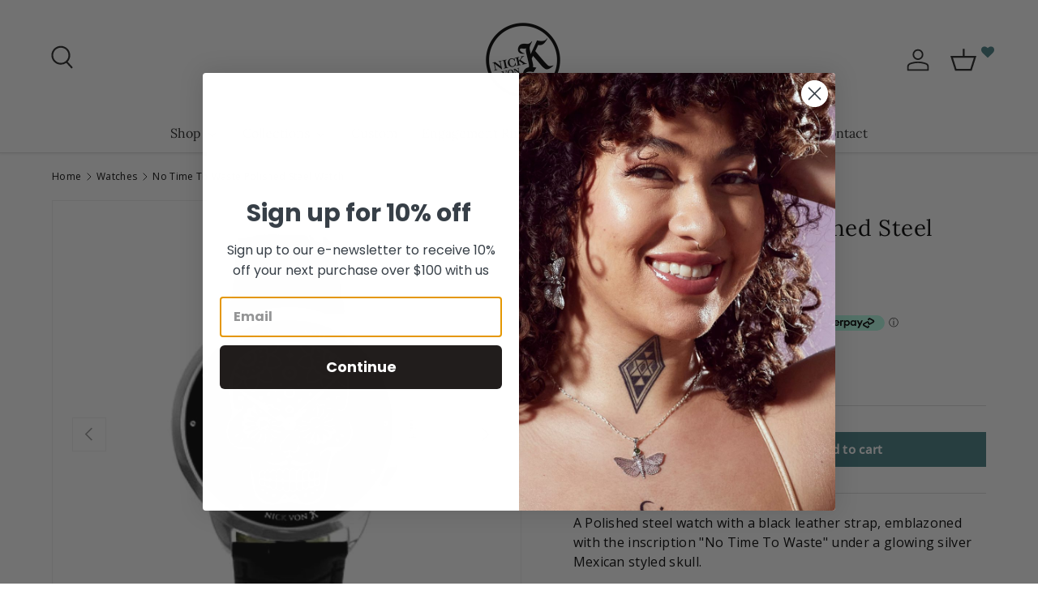

--- FILE ---
content_type: text/html; charset=utf-8
request_url: https://nickvonk.com/collections/watches/products/time-flies-black-steel-watch-with-spikes
body_size: 44175
content:
<!doctype html>
<html class="no-js" lang="en" dir="ltr">
<head><meta charset="utf-8">
<meta name="viewport" content="width=device-width,initial-scale=1">
<title>No Time To Waste Polished Steel Watch &ndash; Nick Von K</title><link rel="canonical" href="https://nickvonk.com/products/time-flies-black-steel-watch-with-spikes"><link rel="icon" href="//nickvonk.com/cdn/shop/files/mobile_logo.png?crop=center&height=48&v=1613669398&width=48" type="image/png">
  <link rel="apple-touch-icon" href="//nickvonk.com/cdn/shop/files/mobile_logo.png?crop=center&height=180&v=1613669398&width=180"><meta name="description" content="A Polished steel watch with a black leather strap, emblazoned with the inscription &quot;No Time To Waste&quot; under a glowing silver Mexican styled skull.   Watch Specifications:Large NVK WatchCasing Material: All Stainless Steel - PVD coated BlackWatch Diameter: 50mmFace Diameter: 45mmLeather Band: All Black LeatherBand Width">



















<meta property="og:site_name" content="Nick Von K">
<meta property="og:url" content="https://nickvonk.com/products/time-flies-black-steel-watch-with-spikes">
<meta property="og:title" content="No Time To Waste Polished Steel Watch">
<meta property="og:type" content="product">
<meta property="og:description" content="A Polished steel watch with a black leather strap, emblazoned with the inscription &quot;No Time To Waste&quot; under a glowing silver Mexican styled skull.   Watch Specifications:Large NVK WatchCasing Material: All Stainless Steel - PVD coated BlackWatch Diameter: 50mmFace Diameter: 45mmLeather Band: All Black LeatherBand Width"><meta property="og:image" content="http://nickvonk.com/cdn/shop/products/Polished_Steel_skull_watch.jpg?crop=center&height=1200&v=1584073020&width=1200">
  <meta property="og:image:secure_url" content="https://nickvonk.com/cdn/shop/products/Polished_Steel_skull_watch.jpg?crop=center&height=1200&v=1584073020&width=1200">
  <meta property="og:image:width" content="423">
  <meta property="og:image:height" content="423"><meta property="og:price:amount" content="275.00">
  <meta property="og:price:currency" content="NZD"><meta name="twitter:card" content="summary_large_image">
<meta name="twitter:title" content="No Time To Waste Polished Steel Watch">
<meta name="twitter:description" content="A Polished steel watch with a black leather strap, emblazoned with the inscription &quot;No Time To Waste&quot; under a glowing silver Mexican styled skull.   Watch Specifications:Large NVK WatchCasing Material: All Stainless Steel - PVD coated BlackWatch Diameter: 50mmFace Diameter: 45mmLeather Band: All Black LeatherBand Width">
<link rel="preload" href="//nickvonk.com/cdn/shop/t/26/assets/main.css?v=100547555275336567671728004345" as="style"><style data-shopify>
@font-face {
  font-family: "Open Sans";
  font-weight: 400;
  font-style: normal;
  font-display: swap;
  src: url("//nickvonk.com/cdn/fonts/open_sans/opensans_n4.c32e4d4eca5273f6d4ee95ddf54b5bbb75fc9b61.woff2") format("woff2"),
       url("//nickvonk.com/cdn/fonts/open_sans/opensans_n4.5f3406f8d94162b37bfa232b486ac93ee892406d.woff") format("woff");
}
@font-face {
  font-family: "Open Sans";
  font-weight: 500;
  font-style: normal;
  font-display: swap;
  src: url("//nickvonk.com/cdn/fonts/open_sans/opensans_n5.500dcf21ddee5bc5855ad3a20394d3bc363c217c.woff2") format("woff2"),
       url("//nickvonk.com/cdn/fonts/open_sans/opensans_n5.af1a06d824dccfb4d400ba874ef19176651ec834.woff") format("woff");
}
@font-face {
  font-family: "Open Sans";
  font-weight: 400;
  font-style: italic;
  font-display: swap;
  src: url("//nickvonk.com/cdn/fonts/open_sans/opensans_i4.6f1d45f7a46916cc95c694aab32ecbf7509cbf33.woff2") format("woff2"),
       url("//nickvonk.com/cdn/fonts/open_sans/opensans_i4.4efaa52d5a57aa9a57c1556cc2b7465d18839daa.woff") format("woff");
}
@font-face {
  font-family: "Open Sans";
  font-weight: 500;
  font-style: italic;
  font-display: swap;
  src: url("//nickvonk.com/cdn/fonts/open_sans/opensans_i5.3ead07c98afbb2e3ec3fe4a47b127b51213a1971.woff2") format("woff2"),
       url("//nickvonk.com/cdn/fonts/open_sans/opensans_i5.b00ab1ae87e1c84d69a00cf4ca69626559fa5f8c.woff") format("woff");
}
@font-face {
  font-family: Lora;
  font-weight: 400;
  font-style: normal;
  font-display: swap;
  src: url("//nickvonk.com/cdn/fonts/lora/lora_n4.9a60cb39eff3bfbc472bac5b3c5c4d7c878f0a8d.woff2") format("woff2"),
       url("//nickvonk.com/cdn/fonts/lora/lora_n4.4d935d2630ceaf34d2e494106075f8d9f1257d25.woff") format("woff");
}
@font-face {
  font-family: Lora;
  font-weight: 400;
  font-style: normal;
  font-display: swap;
  src: url("//nickvonk.com/cdn/fonts/lora/lora_n4.9a60cb39eff3bfbc472bac5b3c5c4d7c878f0a8d.woff2") format("woff2"),
       url("//nickvonk.com/cdn/fonts/lora/lora_n4.4d935d2630ceaf34d2e494106075f8d9f1257d25.woff") format("woff");
}
:root {
      --bg-color: 255 255 255 / 1.0;
      --bg-color-og: 255 255 255 / 1.0;
      --heading-color: 0 0 0;
      --text-color: 0 0 0;
      --text-color-og: 0 0 0;
      --scrollbar-color: 0 0 0;
      --link-color: 70 126 132;
      --link-color-og: 70 126 132;
      --star-color: 246 195 71;
      --sale-price-color: 170 24 44;--swatch-border-color-default: 204 204 204;
        --swatch-border-color-active: 128 128 128;
        --swatch-card-size: 26px;
        --swatch-variant-picker-size: 64px;--color-scheme-1-bg: 246 246 246 / 1.0;
      --color-scheme-1-grad: ;
      --color-scheme-1-heading: 0 0 0;
      --color-scheme-1-text: 0 0 0;
      --color-scheme-1-btn-bg: 70 126 132;
      --color-scheme-1-btn-text: 255 255 255;
      --color-scheme-1-btn-bg-hover: 106 153 158;--color-scheme-2-bg: 70 126 132 / 1.0;
      --color-scheme-2-grad: ;
      --color-scheme-2-heading: 255 255 255;
      --color-scheme-2-text: 255 255 255;
      --color-scheme-2-btn-bg: 255 255 255;
      --color-scheme-2-btn-text: 70 126 132;
      --color-scheme-2-btn-bg-hover: 236 242 243;--color-scheme-3-bg: 70 126 132 / 1.0;
      --color-scheme-3-grad: ;
      --color-scheme-3-heading: 255 255 255;
      --color-scheme-3-text: 255 255 255;
      --color-scheme-3-btn-bg: 255 255 255;
      --color-scheme-3-btn-text: 70 126 132;
      --color-scheme-3-btn-bg-hover: 236 242 243;

      --drawer-bg-color: 255 255 255 / 1.0;
      --drawer-text-color: 0 0 0;

      --panel-bg-color: 246 246 246 / 1.0;
      --panel-heading-color: 0 0 0;
      --panel-text-color: 0 0 0;

      --in-stock-text-color: 70 126 132;
      --low-stock-text-color: 210 134 26;
      --very-low-stock-text-color: 255 255 255;
      --no-stock-text-color: 119 119 119;
      --no-stock-backordered-text-color: 119 119 119;

      --error-bg-color: 244 216 220;
      --error-text-color: 170 24 44;
      --success-bg-color: 109 174 30;
      --success-text-color: 255 255 255;
      --info-bg-color: 242 244 243;
      --info-text-color: 51 51 51;

      --heading-font-family: Lora, serif;
      --heading-font-style: normal;
      --heading-font-weight: 400;
      --heading-scale-start: 4;
      --heading-letter-spacing: 0.02em;

      --navigation-font-family: Lora, serif;
      --navigation-font-style: normal;
      --navigation-font-weight: 400;
      --navigation-letter-spacing: 0.0em;--heading-text-transform: none;
--subheading-text-transform: none;
      --body-font-family: "Open Sans", sans-serif;
      --body-font-style: normal;
      --body-font-weight: 400;
      --body-font-size: 16;
      --body-font-size-px: 16px;
      --body-letter-spacing: 0.02em;

      --section-gap: 24;
      --heading-gap: calc(8 * var(--space-unit));--grid-column-gap: 20px;
      --product-card-gap: 0px;--btn-bg-color: 70 126 132;
      --btn-bg-hover-color: 106 153 158;
      --btn-text-color: 255 255 255;
      --btn-bg-color-og: 70 126 132;
      --btn-text-color-og: 255 255 255;
      --btn-alt-bg-color: 255 255 255;
      --btn-alt-bg-alpha: 1.0;
      --btn-alt-text-color: 70 126 132;
      --btn-border-width: 1px;
      --btn-padding-y: 12px;
      --btn-text-size: 0.92em;

      

      --btn-lg-border-radius: 50%;
      --btn-icon-border-radius: 50%;
      --input-with-btn-inner-radius: var(--btn-border-radius);

      --input-bg-color: 255 255 255 / 1.0;
      --input-text-color: 0 0 0;
      --input-border-width: 1px;
      --input-border-radius: 0px;
      --textarea-border-radius: 0px;
      --input-bg-color-diff-3: #f7f7f7;
      --input-bg-color-diff-6: #f0f0f0;

      --modal-border-radius: 0px;
      --modal-overlay-color: 0 0 0;
      --modal-overlay-opacity: 0.4;
      --drawer-border-radius: 0px;
      --overlay-border-radius: 0px;--sale-label-bg-color: 170 17 85;
      --sale-label-text-color: 255 255 255;--sold-out-label-bg-color: 253 179 152;
      --sold-out-label-text-color: 255 255 255;--preorder-label-bg-color: 0 166 237;
      --preorder-label-text-color: 255 255 255;

      --page-width: 1950px;
      --gutter-sm: 20px;
      --gutter-md: 48px;
      --gutter-lg: 64px;

      --payment-terms-bg-color: #ffffff;

      --coll-card-bg-color: #f6f6f6;
      --coll-card-border-color: #f6f6f6;

      --card-bg-color: 246 246 246;
      --card-text-color: 38 38 43;
      --card-border-color: #f6f6f6;
        
          --aos-animate-duration: 1.1s;
        

        
          --aos-min-width: 600;
        
      

      --reading-width: 58em;
        --cart-savings-color: 210 0 20
      
    }@media (max-width: 769px) {
      :root {
        --reading-width: 36em;
      }
    }
  </style><link rel="stylesheet" href="//nickvonk.com/cdn/shop/t/26/assets/main.css?v=100547555275336567671728004345">
  <script src="//nickvonk.com/cdn/shop/t/26/assets/main.js?v=79681513983357676531727044424" defer="defer"></script><link rel="preload" href="//nickvonk.com/cdn/fonts/open_sans/opensans_n4.c32e4d4eca5273f6d4ee95ddf54b5bbb75fc9b61.woff2" as="font" type="font/woff2" crossorigin fetchpriority="high"><link rel="preload" href="//nickvonk.com/cdn/fonts/lora/lora_n4.9a60cb39eff3bfbc472bac5b3c5c4d7c878f0a8d.woff2" as="font" type="font/woff2" crossorigin fetchpriority="high"><script>window.performance && window.performance.mark && window.performance.mark('shopify.content_for_header.start');</script><meta id="shopify-digital-wallet" name="shopify-digital-wallet" content="/2370479/digital_wallets/dialog">
<meta name="shopify-checkout-api-token" content="50fb2ff4cbcbfe62cfea67d6899024e0">
<link rel="alternate" type="application/json+oembed" href="https://nickvonk.com/products/time-flies-black-steel-watch-with-spikes.oembed">
<script async="async" src="/checkouts/internal/preloads.js?locale=en-NZ"></script>
<script id="apple-pay-shop-capabilities" type="application/json">{"shopId":2370479,"countryCode":"NZ","currencyCode":"NZD","merchantCapabilities":["supports3DS"],"merchantId":"gid:\/\/shopify\/Shop\/2370479","merchantName":"Nick Von K","requiredBillingContactFields":["postalAddress","email","phone"],"requiredShippingContactFields":["postalAddress","email","phone"],"shippingType":"shipping","supportedNetworks":["visa","masterCard","amex","jcb"],"total":{"type":"pending","label":"Nick Von K","amount":"1.00"},"shopifyPaymentsEnabled":true,"supportsSubscriptions":true}</script>
<script id="shopify-features" type="application/json">{"accessToken":"50fb2ff4cbcbfe62cfea67d6899024e0","betas":["rich-media-storefront-analytics"],"domain":"nickvonk.com","predictiveSearch":true,"shopId":2370479,"locale":"en"}</script>
<script>var Shopify = Shopify || {};
Shopify.shop = "nickvonk.myshopify.com";
Shopify.locale = "en";
Shopify.currency = {"active":"NZD","rate":"1.0"};
Shopify.country = "NZ";
Shopify.theme = {"name":"Canopy Update NVK with WC - 2024-09-22","id":145291215104,"schema_name":"Canopy","schema_version":"6.3.0","theme_store_id":null,"role":"main"};
Shopify.theme.handle = "null";
Shopify.theme.style = {"id":null,"handle":null};
Shopify.cdnHost = "nickvonk.com/cdn";
Shopify.routes = Shopify.routes || {};
Shopify.routes.root = "/";</script>
<script type="module">!function(o){(o.Shopify=o.Shopify||{}).modules=!0}(window);</script>
<script>!function(o){function n(){var o=[];function n(){o.push(Array.prototype.slice.apply(arguments))}return n.q=o,n}var t=o.Shopify=o.Shopify||{};t.loadFeatures=n(),t.autoloadFeatures=n()}(window);</script>
<script id="shop-js-analytics" type="application/json">{"pageType":"product"}</script>
<script defer="defer" async type="module" src="//nickvonk.com/cdn/shopifycloud/shop-js/modules/v2/client.init-shop-cart-sync_IZsNAliE.en.esm.js"></script>
<script defer="defer" async type="module" src="//nickvonk.com/cdn/shopifycloud/shop-js/modules/v2/chunk.common_0OUaOowp.esm.js"></script>
<script type="module">
  await import("//nickvonk.com/cdn/shopifycloud/shop-js/modules/v2/client.init-shop-cart-sync_IZsNAliE.en.esm.js");
await import("//nickvonk.com/cdn/shopifycloud/shop-js/modules/v2/chunk.common_0OUaOowp.esm.js");

  window.Shopify.SignInWithShop?.initShopCartSync?.({"fedCMEnabled":true,"windoidEnabled":true});

</script>
<script>(function() {
  var isLoaded = false;
  function asyncLoad() {
    if (isLoaded) return;
    isLoaded = true;
    var urls = ["\/\/code.tidio.co\/gmugyedn2rjajhjnbp3rdp7dsxfbklov.js?shop=nickvonk.myshopify.com","https:\/\/str.rise-ai.com\/?shop=nickvonk.myshopify.com","https:\/\/strn.rise-ai.com\/?shop=nickvonk.myshopify.com","https:\/\/swymv3starter-01.azureedge.net\/code\/swym-shopify.js?shop=nickvonk.myshopify.com","\/\/swymv3starter-01.azureedge.net\/code\/swym-shopify.js?shop=nickvonk.myshopify.com","https:\/\/d5zu2f4xvqanl.cloudfront.net\/42\/fe\/loader_2.js?shop=nickvonk.myshopify.com","https:\/\/sellup.herokuapp.com\/upseller.js?shop=nickvonk.myshopify.com","https:\/\/cdn.nfcube.com\/instafeed-453aa1031200f10d76aa4111f4944bad.js?shop=nickvonk.myshopify.com"];
    for (var i = 0; i < urls.length; i++) {
      var s = document.createElement('script');
      s.type = 'text/javascript';
      s.async = true;
      s.src = urls[i];
      var x = document.getElementsByTagName('script')[0];
      x.parentNode.insertBefore(s, x);
    }
  };
  if(window.attachEvent) {
    window.attachEvent('onload', asyncLoad);
  } else {
    window.addEventListener('load', asyncLoad, false);
  }
})();</script>
<script id="__st">var __st={"a":2370479,"offset":46800,"reqid":"c25db34e-822c-4e25-94a0-c6977efb5f57-1768388013","pageurl":"nickvonk.com\/collections\/watches\/products\/time-flies-black-steel-watch-with-spikes","u":"302812ada4fa","p":"product","rtyp":"product","rid":4363454152756};</script>
<script>window.ShopifyPaypalV4VisibilityTracking = true;</script>
<script id="captcha-bootstrap">!function(){'use strict';const t='contact',e='account',n='new_comment',o=[[t,t],['blogs',n],['comments',n],[t,'customer']],c=[[e,'customer_login'],[e,'guest_login'],[e,'recover_customer_password'],[e,'create_customer']],r=t=>t.map((([t,e])=>`form[action*='/${t}']:not([data-nocaptcha='true']) input[name='form_type'][value='${e}']`)).join(','),a=t=>()=>t?[...document.querySelectorAll(t)].map((t=>t.form)):[];function s(){const t=[...o],e=r(t);return a(e)}const i='password',u='form_key',d=['recaptcha-v3-token','g-recaptcha-response','h-captcha-response',i],f=()=>{try{return window.sessionStorage}catch{return}},m='__shopify_v',_=t=>t.elements[u];function p(t,e,n=!1){try{const o=window.sessionStorage,c=JSON.parse(o.getItem(e)),{data:r}=function(t){const{data:e,action:n}=t;return t[m]||n?{data:e,action:n}:{data:t,action:n}}(c);for(const[e,n]of Object.entries(r))t.elements[e]&&(t.elements[e].value=n);n&&o.removeItem(e)}catch(o){console.error('form repopulation failed',{error:o})}}const l='form_type',E='cptcha';function T(t){t.dataset[E]=!0}const w=window,h=w.document,L='Shopify',v='ce_forms',y='captcha';let A=!1;((t,e)=>{const n=(g='f06e6c50-85a8-45c8-87d0-21a2b65856fe',I='https://cdn.shopify.com/shopifycloud/storefront-forms-hcaptcha/ce_storefront_forms_captcha_hcaptcha.v1.5.2.iife.js',D={infoText:'Protected by hCaptcha',privacyText:'Privacy',termsText:'Terms'},(t,e,n)=>{const o=w[L][v],c=o.bindForm;if(c)return c(t,g,e,D).then(n);var r;o.q.push([[t,g,e,D],n]),r=I,A||(h.body.append(Object.assign(h.createElement('script'),{id:'captcha-provider',async:!0,src:r})),A=!0)});var g,I,D;w[L]=w[L]||{},w[L][v]=w[L][v]||{},w[L][v].q=[],w[L][y]=w[L][y]||{},w[L][y].protect=function(t,e){n(t,void 0,e),T(t)},Object.freeze(w[L][y]),function(t,e,n,w,h,L){const[v,y,A,g]=function(t,e,n){const i=e?o:[],u=t?c:[],d=[...i,...u],f=r(d),m=r(i),_=r(d.filter((([t,e])=>n.includes(e))));return[a(f),a(m),a(_),s()]}(w,h,L),I=t=>{const e=t.target;return e instanceof HTMLFormElement?e:e&&e.form},D=t=>v().includes(t);t.addEventListener('submit',(t=>{const e=I(t);if(!e)return;const n=D(e)&&!e.dataset.hcaptchaBound&&!e.dataset.recaptchaBound,o=_(e),c=g().includes(e)&&(!o||!o.value);(n||c)&&t.preventDefault(),c&&!n&&(function(t){try{if(!f())return;!function(t){const e=f();if(!e)return;const n=_(t);if(!n)return;const o=n.value;o&&e.removeItem(o)}(t);const e=Array.from(Array(32),(()=>Math.random().toString(36)[2])).join('');!function(t,e){_(t)||t.append(Object.assign(document.createElement('input'),{type:'hidden',name:u})),t.elements[u].value=e}(t,e),function(t,e){const n=f();if(!n)return;const o=[...t.querySelectorAll(`input[type='${i}']`)].map((({name:t})=>t)),c=[...d,...o],r={};for(const[a,s]of new FormData(t).entries())c.includes(a)||(r[a]=s);n.setItem(e,JSON.stringify({[m]:1,action:t.action,data:r}))}(t,e)}catch(e){console.error('failed to persist form',e)}}(e),e.submit())}));const S=(t,e)=>{t&&!t.dataset[E]&&(n(t,e.some((e=>e===t))),T(t))};for(const o of['focusin','change'])t.addEventListener(o,(t=>{const e=I(t);D(e)&&S(e,y())}));const B=e.get('form_key'),M=e.get(l),P=B&&M;t.addEventListener('DOMContentLoaded',(()=>{const t=y();if(P)for(const e of t)e.elements[l].value===M&&p(e,B);[...new Set([...A(),...v().filter((t=>'true'===t.dataset.shopifyCaptcha))])].forEach((e=>S(e,t)))}))}(h,new URLSearchParams(w.location.search),n,t,e,['guest_login'])})(!0,!0)}();</script>
<script integrity="sha256-4kQ18oKyAcykRKYeNunJcIwy7WH5gtpwJnB7kiuLZ1E=" data-source-attribution="shopify.loadfeatures" defer="defer" src="//nickvonk.com/cdn/shopifycloud/storefront/assets/storefront/load_feature-a0a9edcb.js" crossorigin="anonymous"></script>
<script data-source-attribution="shopify.dynamic_checkout.dynamic.init">var Shopify=Shopify||{};Shopify.PaymentButton=Shopify.PaymentButton||{isStorefrontPortableWallets:!0,init:function(){window.Shopify.PaymentButton.init=function(){};var t=document.createElement("script");t.src="https://nickvonk.com/cdn/shopifycloud/portable-wallets/latest/portable-wallets.en.js",t.type="module",document.head.appendChild(t)}};
</script>
<script data-source-attribution="shopify.dynamic_checkout.buyer_consent">
  function portableWalletsHideBuyerConsent(e){var t=document.getElementById("shopify-buyer-consent"),n=document.getElementById("shopify-subscription-policy-button");t&&n&&(t.classList.add("hidden"),t.setAttribute("aria-hidden","true"),n.removeEventListener("click",e))}function portableWalletsShowBuyerConsent(e){var t=document.getElementById("shopify-buyer-consent"),n=document.getElementById("shopify-subscription-policy-button");t&&n&&(t.classList.remove("hidden"),t.removeAttribute("aria-hidden"),n.addEventListener("click",e))}window.Shopify?.PaymentButton&&(window.Shopify.PaymentButton.hideBuyerConsent=portableWalletsHideBuyerConsent,window.Shopify.PaymentButton.showBuyerConsent=portableWalletsShowBuyerConsent);
</script>
<script data-source-attribution="shopify.dynamic_checkout.cart.bootstrap">document.addEventListener("DOMContentLoaded",(function(){function t(){return document.querySelector("shopify-accelerated-checkout-cart, shopify-accelerated-checkout")}if(t())Shopify.PaymentButton.init();else{new MutationObserver((function(e,n){t()&&(Shopify.PaymentButton.init(),n.disconnect())})).observe(document.body,{childList:!0,subtree:!0})}}));
</script>
<link id="shopify-accelerated-checkout-styles" rel="stylesheet" media="screen" href="https://nickvonk.com/cdn/shopifycloud/portable-wallets/latest/accelerated-checkout-backwards-compat.css" crossorigin="anonymous">
<style id="shopify-accelerated-checkout-cart">
        #shopify-buyer-consent {
  margin-top: 1em;
  display: inline-block;
  width: 100%;
}

#shopify-buyer-consent.hidden {
  display: none;
}

#shopify-subscription-policy-button {
  background: none;
  border: none;
  padding: 0;
  text-decoration: underline;
  font-size: inherit;
  cursor: pointer;
}

#shopify-subscription-policy-button::before {
  box-shadow: none;
}

      </style>
<script id="sections-script" data-sections="header,footer" defer="defer" src="//nickvonk.com/cdn/shop/t/26/compiled_assets/scripts.js?4555"></script>
<script>window.performance && window.performance.mark && window.performance.mark('shopify.content_for_header.end');</script>

    <script src="//nickvonk.com/cdn/shop/t/26/assets/animate-on-scroll.js?v=15249566486942820451727044424" defer="defer"></script>
    <link rel="stylesheet" href="//nickvonk.com/cdn/shop/t/26/assets/animate-on-scroll.css?v=62865576715456057531727044424">
  

  <script>document.documentElement.className = document.documentElement.className.replace('no-js', 'js');</script><!-- CC Custom Head Start --><!-- CC Custom Head End --><!-- Hotjar Tracking Code for https://nickvonk.com/ -->
<script>
    (function(h,o,t,j,a,r){
        h.hj=h.hj||function(){(h.hj.q=h.hj.q||[]).push(arguments)};
        h._hjSettings={hjid:3548616,hjsv:6};
        a=o.getElementsByTagName('head')[0];
        r=o.createElement('script');r.async=1;
        r.src=t+h._hjSettings.hjid+j+h._hjSettings.hjsv;
        a.appendChild(r);
    })(window,document,'https://static.hotjar.com/c/hotjar-','.js?sv=');
</script>

   <!-- Google Tag Manager -->
<script>(function(w,d,s,l,i){w[l]=w[l]||[];w[l].push({'gtm.start':
new Date().getTime(),event:'gtm.js'});var f=d.getElementsByTagName(s)[0],
j=d.createElement(s),dl=l!='dataLayer'?'&l='+l:'';j.async=true;j.src=
'https://www.googletagmanager.com/gtm.js?id='+i+dl;f.parentNode.insertBefore(j,f);
})(window,document,'script','dataLayer','GTM-M9GDJFH');</script>
<!-- End Google Tag Manager -->
<meta name="google-site-verification" content="UIdOVwSG2CXRz61ZVkut8F9ATxkldunaZTPJcpnZL34" />
<!-- Global site tag (gtag.js) - Google Ads: 10866189705 -->
<script async src="https://www.googletagmanager.com/gtag/js?id=AW-10866189705"></script>
<script>
  window.dataLayer = window.dataLayer || [];
  function gtag(){dataLayer.push(arguments);}
  gtag('js', new Date());

  gtag('config', 'AW-10866189705');
</script>
       <!--   Wholesale Club delay checkout button code start -->   
     
     <!--   end Wholesale Club code -->
<link href="//nickvonk.com/cdn/shop/t/26/assets/filter-menu.css?v=68857497074823060401727144787" rel="stylesheet" type="text/css" media="all" />
<script src="//nickvonk.com/cdn/shop/t/26/assets/filter-menu.js?v=178566624769549102821727144367" type="text/javascript"></script>



    <script>
    document.documentElement.className = document.documentElement.className.replace('no-js', '');
    Shopify.money_format = "${{amount}}";
    window.theme = window.theme || {};
    theme.jQuery = jQuery;
    theme.money_container = 'span.theme-money';
    theme.money_format = "${{amount}}";
   </script>
   <!-- See Store Credit balance on Account page -->
   <script>
    window.Rise={},window.Rise.customer={},window.Rise.customer.name="",window.Rise.customer.email="",window.Rise.customer.id="";
   </script>
  <!-- Font-Awesome ================================================== -->
<link rel="stylesheet" href="//maxcdn.bootstrapcdn.com/font-awesome/4.3.0/css/font-awesome.min.css">
<!-- BEGIN app block: shopify://apps/klaviyo-email-marketing-sms/blocks/klaviyo-onsite-embed/2632fe16-c075-4321-a88b-50b567f42507 -->












  <script async src="https://static.klaviyo.com/onsite/js/RjNj6Z/klaviyo.js?company_id=RjNj6Z"></script>
  <script>!function(){if(!window.klaviyo){window._klOnsite=window._klOnsite||[];try{window.klaviyo=new Proxy({},{get:function(n,i){return"push"===i?function(){var n;(n=window._klOnsite).push.apply(n,arguments)}:function(){for(var n=arguments.length,o=new Array(n),w=0;w<n;w++)o[w]=arguments[w];var t="function"==typeof o[o.length-1]?o.pop():void 0,e=new Promise((function(n){window._klOnsite.push([i].concat(o,[function(i){t&&t(i),n(i)}]))}));return e}}})}catch(n){window.klaviyo=window.klaviyo||[],window.klaviyo.push=function(){var n;(n=window._klOnsite).push.apply(n,arguments)}}}}();</script>

  
    <script id="viewed_product">
      if (item == null) {
        var _learnq = _learnq || [];

        var MetafieldReviews = null
        var MetafieldYotpoRating = null
        var MetafieldYotpoCount = null
        var MetafieldLooxRating = null
        var MetafieldLooxCount = null
        var okendoProduct = null
        var okendoProductReviewCount = null
        var okendoProductReviewAverageValue = null
        try {
          // The following fields are used for Customer Hub recently viewed in order to add reviews.
          // This information is not part of __kla_viewed. Instead, it is part of __kla_viewed_reviewed_items
          MetafieldReviews = {};
          MetafieldYotpoRating = null
          MetafieldYotpoCount = null
          MetafieldLooxRating = null
          MetafieldLooxCount = null

          okendoProduct = null
          // If the okendo metafield is not legacy, it will error, which then requires the new json formatted data
          if (okendoProduct && 'error' in okendoProduct) {
            okendoProduct = null
          }
          okendoProductReviewCount = okendoProduct ? okendoProduct.reviewCount : null
          okendoProductReviewAverageValue = okendoProduct ? okendoProduct.reviewAverageValue : null
        } catch (error) {
          console.error('Error in Klaviyo onsite reviews tracking:', error);
        }

        var item = {
          Name: "No Time To Waste Polished Steel Watch",
          ProductID: 4363454152756,
          Categories: ["$200 to $300","Accessories","All","Bags","Latest Products","Mens Jewellery","None","ONCEIT List","Shop All","Silver","watch","Watches"],
          ImageURL: "https://nickvonk.com/cdn/shop/products/Polished_Steel_skull_watch_grande.jpg?v=1584073020",
          URL: "https://nickvonk.com/products/time-flies-black-steel-watch-with-spikes",
          Brand: "Nick Von K",
          Price: "$275.00",
          Value: "275.00",
          CompareAtPrice: "$0.00"
        };
        _learnq.push(['track', 'Viewed Product', item]);
        _learnq.push(['trackViewedItem', {
          Title: item.Name,
          ItemId: item.ProductID,
          Categories: item.Categories,
          ImageUrl: item.ImageURL,
          Url: item.URL,
          Metadata: {
            Brand: item.Brand,
            Price: item.Price,
            Value: item.Value,
            CompareAtPrice: item.CompareAtPrice
          },
          metafields:{
            reviews: MetafieldReviews,
            yotpo:{
              rating: MetafieldYotpoRating,
              count: MetafieldYotpoCount,
            },
            loox:{
              rating: MetafieldLooxRating,
              count: MetafieldLooxCount,
            },
            okendo: {
              rating: okendoProductReviewAverageValue,
              count: okendoProductReviewCount,
            }
          }
        }]);
      }
    </script>
  




  <script>
    window.klaviyoReviewsProductDesignMode = false
  </script>







<!-- END app block --><!-- BEGIN app block: shopify://apps/selly-promotion-pricing/blocks/app-embed-block/351afe80-738d-4417-9b66-e345ff249052 --><script>window.nfecShopVersion = '1768318494';window.nfecJsVersion = '449674';window.nfecCVersion = 68319</script> <!-- For special customization -->
<script class="productInfox" type="text/info" data-id="4363454152756" data-tag="200-300, 250-300, accessories, bags, mens-collection, none, silver, watches" data-ava="true" data-vars="31282909151284," data-cols="384722370816,384853606656,384719192320,59982593,164442013748,385159266560,384723386624,454440648960,59985921,384723091712,384719028480,59981761,"></script>
<script id="tdf_pxrscript" class="tdf_script5" data-c="/fe\/loader_2.js">
Shopify = window.Shopify || {};
Shopify.shop = Shopify.shop || 'nickvonk.myshopify.com';
Shopify.SMCPP = {};Shopify.SMCPP = {"id":9493610752,"c":1};Shopify.SMCPP.cer = '1.742660';
</script>
<script src="https://d5zu2f4xvqanl.cloudfront.net/42/fe/loader_2.js?shop=nickvonk.myshopify.com" async data-cookieconsent="ignore"></script>
<script>
!function(t){var e=function(e){var n,a;(n=t.createElement("script")).type="text/javascript",n.async=!0,n.src=e,(a=t.getElementsByTagName("script")[0]).parentNode.insertBefore(n,a)};setTimeout(function(){window.tdfInited||(window.altcdn=1,e("https://cdn.shopify.com/s/files/1/0013/1642/1703/t/1/assets/loader_2.js?shop=nickvonk.myshopify.com&v=45"))},2689)}(document);
</script>
<!-- END app block --><!-- BEGIN app block: shopify://apps/instafeed/blocks/head-block/c447db20-095d-4a10-9725-b5977662c9d5 --><link rel="preconnect" href="https://cdn.nfcube.com/">
<link rel="preconnect" href="https://scontent.cdninstagram.com/">


  <script>
    document.addEventListener('DOMContentLoaded', function () {
      let instafeedScript = document.createElement('script');

      
        instafeedScript.src = 'https://cdn.nfcube.com/instafeed-453aa1031200f10d76aa4111f4944bad.js';
      

      document.body.appendChild(instafeedScript);
    });
  </script>





<!-- END app block --><!-- BEGIN app block: shopify://apps/power-tools-filter-menu/blocks/ajax/6ae6bf19-7d76-44e9-9e0e-5df155960acd --><script>
  (window.powerToolsSettings = window.powerToolsSettings || {}).classes = (window.powerToolsSettings.classes || []).concat(["pt-ajax-enabled"]);
  Object.assign(window.powerToolsSettings, { ptAjaxEnabled: true, ptAjaxSelector: 'main', ptAjaxScript: function() { ; } });
</script>
<script defer src="https://cdn.shopify.com/extensions/7139b1fe-57f0-40b7-b379-0e31906c0822/power-tools-filter-menu-26/assets/pt-pjax.js"></script>
<!-- END app block --><link href="https://cdn.shopify.com/extensions/019b930b-a005-7bdb-b1cd-898e41b7f6b7/sbisa-shopify-app-135/assets/app-embed-block.css" rel="stylesheet" type="text/css" media="all">
<link href="https://monorail-edge.shopifysvc.com" rel="dns-prefetch">
<script>(function(){if ("sendBeacon" in navigator && "performance" in window) {try {var session_token_from_headers = performance.getEntriesByType('navigation')[0].serverTiming.find(x => x.name == '_s').description;} catch {var session_token_from_headers = undefined;}var session_cookie_matches = document.cookie.match(/_shopify_s=([^;]*)/);var session_token_from_cookie = session_cookie_matches && session_cookie_matches.length === 2 ? session_cookie_matches[1] : "";var session_token = session_token_from_headers || session_token_from_cookie || "";function handle_abandonment_event(e) {var entries = performance.getEntries().filter(function(entry) {return /monorail-edge.shopifysvc.com/.test(entry.name);});if (!window.abandonment_tracked && entries.length === 0) {window.abandonment_tracked = true;var currentMs = Date.now();var navigation_start = performance.timing.navigationStart;var payload = {shop_id: 2370479,url: window.location.href,navigation_start,duration: currentMs - navigation_start,session_token,page_type: "product"};window.navigator.sendBeacon("https://monorail-edge.shopifysvc.com/v1/produce", JSON.stringify({schema_id: "online_store_buyer_site_abandonment/1.1",payload: payload,metadata: {event_created_at_ms: currentMs,event_sent_at_ms: currentMs}}));}}window.addEventListener('pagehide', handle_abandonment_event);}}());</script>
<script id="web-pixels-manager-setup">(function e(e,d,r,n,o){if(void 0===o&&(o={}),!Boolean(null===(a=null===(i=window.Shopify)||void 0===i?void 0:i.analytics)||void 0===a?void 0:a.replayQueue)){var i,a;window.Shopify=window.Shopify||{};var t=window.Shopify;t.analytics=t.analytics||{};var s=t.analytics;s.replayQueue=[],s.publish=function(e,d,r){return s.replayQueue.push([e,d,r]),!0};try{self.performance.mark("wpm:start")}catch(e){}var l=function(){var e={modern:/Edge?\/(1{2}[4-9]|1[2-9]\d|[2-9]\d{2}|\d{4,})\.\d+(\.\d+|)|Firefox\/(1{2}[4-9]|1[2-9]\d|[2-9]\d{2}|\d{4,})\.\d+(\.\d+|)|Chrom(ium|e)\/(9{2}|\d{3,})\.\d+(\.\d+|)|(Maci|X1{2}).+ Version\/(15\.\d+|(1[6-9]|[2-9]\d|\d{3,})\.\d+)([,.]\d+|)( \(\w+\)|)( Mobile\/\w+|) Safari\/|Chrome.+OPR\/(9{2}|\d{3,})\.\d+\.\d+|(CPU[ +]OS|iPhone[ +]OS|CPU[ +]iPhone|CPU IPhone OS|CPU iPad OS)[ +]+(15[._]\d+|(1[6-9]|[2-9]\d|\d{3,})[._]\d+)([._]\d+|)|Android:?[ /-](13[3-9]|1[4-9]\d|[2-9]\d{2}|\d{4,})(\.\d+|)(\.\d+|)|Android.+Firefox\/(13[5-9]|1[4-9]\d|[2-9]\d{2}|\d{4,})\.\d+(\.\d+|)|Android.+Chrom(ium|e)\/(13[3-9]|1[4-9]\d|[2-9]\d{2}|\d{4,})\.\d+(\.\d+|)|SamsungBrowser\/([2-9]\d|\d{3,})\.\d+/,legacy:/Edge?\/(1[6-9]|[2-9]\d|\d{3,})\.\d+(\.\d+|)|Firefox\/(5[4-9]|[6-9]\d|\d{3,})\.\d+(\.\d+|)|Chrom(ium|e)\/(5[1-9]|[6-9]\d|\d{3,})\.\d+(\.\d+|)([\d.]+$|.*Safari\/(?![\d.]+ Edge\/[\d.]+$))|(Maci|X1{2}).+ Version\/(10\.\d+|(1[1-9]|[2-9]\d|\d{3,})\.\d+)([,.]\d+|)( \(\w+\)|)( Mobile\/\w+|) Safari\/|Chrome.+OPR\/(3[89]|[4-9]\d|\d{3,})\.\d+\.\d+|(CPU[ +]OS|iPhone[ +]OS|CPU[ +]iPhone|CPU IPhone OS|CPU iPad OS)[ +]+(10[._]\d+|(1[1-9]|[2-9]\d|\d{3,})[._]\d+)([._]\d+|)|Android:?[ /-](13[3-9]|1[4-9]\d|[2-9]\d{2}|\d{4,})(\.\d+|)(\.\d+|)|Mobile Safari.+OPR\/([89]\d|\d{3,})\.\d+\.\d+|Android.+Firefox\/(13[5-9]|1[4-9]\d|[2-9]\d{2}|\d{4,})\.\d+(\.\d+|)|Android.+Chrom(ium|e)\/(13[3-9]|1[4-9]\d|[2-9]\d{2}|\d{4,})\.\d+(\.\d+|)|Android.+(UC? ?Browser|UCWEB|U3)[ /]?(15\.([5-9]|\d{2,})|(1[6-9]|[2-9]\d|\d{3,})\.\d+)\.\d+|SamsungBrowser\/(5\.\d+|([6-9]|\d{2,})\.\d+)|Android.+MQ{2}Browser\/(14(\.(9|\d{2,})|)|(1[5-9]|[2-9]\d|\d{3,})(\.\d+|))(\.\d+|)|K[Aa][Ii]OS\/(3\.\d+|([4-9]|\d{2,})\.\d+)(\.\d+|)/},d=e.modern,r=e.legacy,n=navigator.userAgent;return n.match(d)?"modern":n.match(r)?"legacy":"unknown"}(),u="modern"===l?"modern":"legacy",c=(null!=n?n:{modern:"",legacy:""})[u],f=function(e){return[e.baseUrl,"/wpm","/b",e.hashVersion,"modern"===e.buildTarget?"m":"l",".js"].join("")}({baseUrl:d,hashVersion:r,buildTarget:u}),m=function(e){var d=e.version,r=e.bundleTarget,n=e.surface,o=e.pageUrl,i=e.monorailEndpoint;return{emit:function(e){var a=e.status,t=e.errorMsg,s=(new Date).getTime(),l=JSON.stringify({metadata:{event_sent_at_ms:s},events:[{schema_id:"web_pixels_manager_load/3.1",payload:{version:d,bundle_target:r,page_url:o,status:a,surface:n,error_msg:t},metadata:{event_created_at_ms:s}}]});if(!i)return console&&console.warn&&console.warn("[Web Pixels Manager] No Monorail endpoint provided, skipping logging."),!1;try{return self.navigator.sendBeacon.bind(self.navigator)(i,l)}catch(e){}var u=new XMLHttpRequest;try{return u.open("POST",i,!0),u.setRequestHeader("Content-Type","text/plain"),u.send(l),!0}catch(e){return console&&console.warn&&console.warn("[Web Pixels Manager] Got an unhandled error while logging to Monorail."),!1}}}}({version:r,bundleTarget:l,surface:e.surface,pageUrl:self.location.href,monorailEndpoint:e.monorailEndpoint});try{o.browserTarget=l,function(e){var d=e.src,r=e.async,n=void 0===r||r,o=e.onload,i=e.onerror,a=e.sri,t=e.scriptDataAttributes,s=void 0===t?{}:t,l=document.createElement("script"),u=document.querySelector("head"),c=document.querySelector("body");if(l.async=n,l.src=d,a&&(l.integrity=a,l.crossOrigin="anonymous"),s)for(var f in s)if(Object.prototype.hasOwnProperty.call(s,f))try{l.dataset[f]=s[f]}catch(e){}if(o&&l.addEventListener("load",o),i&&l.addEventListener("error",i),u)u.appendChild(l);else{if(!c)throw new Error("Did not find a head or body element to append the script");c.appendChild(l)}}({src:f,async:!0,onload:function(){if(!function(){var e,d;return Boolean(null===(d=null===(e=window.Shopify)||void 0===e?void 0:e.analytics)||void 0===d?void 0:d.initialized)}()){var d=window.webPixelsManager.init(e)||void 0;if(d){var r=window.Shopify.analytics;r.replayQueue.forEach((function(e){var r=e[0],n=e[1],o=e[2];d.publishCustomEvent(r,n,o)})),r.replayQueue=[],r.publish=d.publishCustomEvent,r.visitor=d.visitor,r.initialized=!0}}},onerror:function(){return m.emit({status:"failed",errorMsg:"".concat(f," has failed to load")})},sri:function(e){var d=/^sha384-[A-Za-z0-9+/=]+$/;return"string"==typeof e&&d.test(e)}(c)?c:"",scriptDataAttributes:o}),m.emit({status:"loading"})}catch(e){m.emit({status:"failed",errorMsg:(null==e?void 0:e.message)||"Unknown error"})}}})({shopId: 2370479,storefrontBaseUrl: "https://nickvonk.com",extensionsBaseUrl: "https://extensions.shopifycdn.com/cdn/shopifycloud/web-pixels-manager",monorailEndpoint: "https://monorail-edge.shopifysvc.com/unstable/produce_batch",surface: "storefront-renderer",enabledBetaFlags: ["2dca8a86","a0d5f9d2"],webPixelsConfigList: [{"id":"1901068544","configuration":"{\"accountID\":\"RjNj6Z\",\"webPixelConfig\":\"eyJlbmFibGVBZGRlZFRvQ2FydEV2ZW50cyI6IHRydWV9\"}","eventPayloadVersion":"v1","runtimeContext":"STRICT","scriptVersion":"524f6c1ee37bacdca7657a665bdca589","type":"APP","apiClientId":123074,"privacyPurposes":["ANALYTICS","MARKETING"],"dataSharingAdjustments":{"protectedCustomerApprovalScopes":["read_customer_address","read_customer_email","read_customer_name","read_customer_personal_data","read_customer_phone"]}},{"id":"1275756800","configuration":"{\"pixelCode\":\"D27V8GRC77U2AQ7O401G\"}","eventPayloadVersion":"v1","runtimeContext":"STRICT","scriptVersion":"22e92c2ad45662f435e4801458fb78cc","type":"APP","apiClientId":4383523,"privacyPurposes":["ANALYTICS","MARKETING","SALE_OF_DATA"],"dataSharingAdjustments":{"protectedCustomerApprovalScopes":["read_customer_address","read_customer_email","read_customer_name","read_customer_personal_data","read_customer_phone"]}},{"id":"936542464","configuration":"{\"config\":\"{\\\"google_tag_ids\\\":[\\\"AW-10866189705\\\",\\\"GT-MJBB9PX6\\\",\\\"GT-NMLFJMRC\\\",\\\"G-LQW84X3WMP\\\"],\\\"target_country\\\":\\\"ZZ\\\",\\\"gtag_events\\\":[{\\\"type\\\":\\\"search\\\",\\\"action_label\\\":[\\\"AW-10866189705\\\/cjAxCMKKwNYaEInLs70o\\\",\\\"MC-MNN3FR54YQ\\\",\\\"G-LQW84X3WMP\\\"]},{\\\"type\\\":\\\"begin_checkout\\\",\\\"action_label\\\":[\\\"AW-10866189705\\\/gvahCIqIwNYaEInLs70o\\\",\\\"MC-MNN3FR54YQ\\\",\\\"G-LQW84X3WMP\\\"]},{\\\"type\\\":\\\"view_item\\\",\\\"action_label\\\":[\\\"AW-10866189705\\\/4F7JCJOIwNYaEInLs70o\\\",\\\"MC-RQ0MXLCP4K\\\",\\\"MC-MNN3FR54YQ\\\",\\\"G-LQW84X3WMP\\\"]},{\\\"type\\\":\\\"purchase\\\",\\\"action_label\\\":[\\\"AW-10866189705\\\/ukvuCIeIwNYaEInLs70o\\\",\\\"MC-RQ0MXLCP4K\\\",\\\"MC-MNN3FR54YQ\\\",\\\"G-LQW84X3WMP\\\"]},{\\\"type\\\":\\\"page_view\\\",\\\"action_label\\\":[\\\"AW-10866189705\\\/ZtfmCJCIwNYaEInLs70o\\\",\\\"MC-RQ0MXLCP4K\\\",\\\"MC-MNN3FR54YQ\\\",\\\"G-LQW84X3WMP\\\"]},{\\\"type\\\":\\\"add_payment_info\\\",\\\"action_label\\\":[\\\"AW-10866189705\\\/jP2cCMWKwNYaEInLs70o\\\",\\\"MC-MNN3FR54YQ\\\",\\\"G-LQW84X3WMP\\\"]},{\\\"type\\\":\\\"add_to_cart\\\",\\\"action_label\\\":[\\\"AW-10866189705\\\/ChF6CI2IwNYaEInLs70o\\\",\\\"MC-MNN3FR54YQ\\\",\\\"G-LQW84X3WMP\\\"]}],\\\"enable_monitoring_mode\\\":false}\"}","eventPayloadVersion":"v1","runtimeContext":"OPEN","scriptVersion":"b2a88bafab3e21179ed38636efcd8a93","type":"APP","apiClientId":1780363,"privacyPurposes":[],"dataSharingAdjustments":{"protectedCustomerApprovalScopes":["read_customer_address","read_customer_email","read_customer_name","read_customer_personal_data","read_customer_phone"]}},{"id":"807371008","configuration":"{\"swymApiEndpoint\":\"https:\/\/swymstore-v3starter-01.swymrelay.com\",\"swymTier\":\"v3starter-01\"}","eventPayloadVersion":"v1","runtimeContext":"STRICT","scriptVersion":"5b6f6917e306bc7f24523662663331c0","type":"APP","apiClientId":1350849,"privacyPurposes":["ANALYTICS","MARKETING","PREFERENCES"],"dataSharingAdjustments":{"protectedCustomerApprovalScopes":["read_customer_email","read_customer_name","read_customer_personal_data","read_customer_phone"]}},{"id":"226001152","configuration":"{\"pixel_id\":\"1863469550570766\",\"pixel_type\":\"facebook_pixel\",\"metaapp_system_user_token\":\"-\"}","eventPayloadVersion":"v1","runtimeContext":"OPEN","scriptVersion":"ca16bc87fe92b6042fbaa3acc2fbdaa6","type":"APP","apiClientId":2329312,"privacyPurposes":["ANALYTICS","MARKETING","SALE_OF_DATA"],"dataSharingAdjustments":{"protectedCustomerApprovalScopes":["read_customer_address","read_customer_email","read_customer_name","read_customer_personal_data","read_customer_phone"]}},{"id":"101712128","configuration":"{\"tagID\":\"2614381273161\"}","eventPayloadVersion":"v1","runtimeContext":"STRICT","scriptVersion":"18031546ee651571ed29edbe71a3550b","type":"APP","apiClientId":3009811,"privacyPurposes":["ANALYTICS","MARKETING","SALE_OF_DATA"],"dataSharingAdjustments":{"protectedCustomerApprovalScopes":["read_customer_address","read_customer_email","read_customer_name","read_customer_personal_data","read_customer_phone"]}},{"id":"shopify-app-pixel","configuration":"{}","eventPayloadVersion":"v1","runtimeContext":"STRICT","scriptVersion":"0450","apiClientId":"shopify-pixel","type":"APP","privacyPurposes":["ANALYTICS","MARKETING"]},{"id":"shopify-custom-pixel","eventPayloadVersion":"v1","runtimeContext":"LAX","scriptVersion":"0450","apiClientId":"shopify-pixel","type":"CUSTOM","privacyPurposes":["ANALYTICS","MARKETING"]}],isMerchantRequest: false,initData: {"shop":{"name":"Nick Von K","paymentSettings":{"currencyCode":"NZD"},"myshopifyDomain":"nickvonk.myshopify.com","countryCode":"NZ","storefrontUrl":"https:\/\/nickvonk.com"},"customer":null,"cart":null,"checkout":null,"productVariants":[{"price":{"amount":275.0,"currencyCode":"NZD"},"product":{"title":"No Time To Waste Polished Steel Watch","vendor":"Nick Von K","id":"4363454152756","untranslatedTitle":"No Time To Waste Polished Steel Watch","url":"\/products\/time-flies-black-steel-watch-with-spikes","type":"watch"},"id":"31282909151284","image":{"src":"\/\/nickvonk.com\/cdn\/shop\/products\/Polished_Steel_skull_watch.jpg?v=1584073020"},"sku":"","title":"Default Title","untranslatedTitle":"Default Title"}],"purchasingCompany":null},},"https://nickvonk.com/cdn","7cecd0b6w90c54c6cpe92089d5m57a67346",{"modern":"","legacy":""},{"shopId":"2370479","storefrontBaseUrl":"https:\/\/nickvonk.com","extensionBaseUrl":"https:\/\/extensions.shopifycdn.com\/cdn\/shopifycloud\/web-pixels-manager","surface":"storefront-renderer","enabledBetaFlags":"[\"2dca8a86\", \"a0d5f9d2\"]","isMerchantRequest":"false","hashVersion":"7cecd0b6w90c54c6cpe92089d5m57a67346","publish":"custom","events":"[[\"page_viewed\",{}],[\"product_viewed\",{\"productVariant\":{\"price\":{\"amount\":275.0,\"currencyCode\":\"NZD\"},\"product\":{\"title\":\"No Time To Waste Polished Steel Watch\",\"vendor\":\"Nick Von K\",\"id\":\"4363454152756\",\"untranslatedTitle\":\"No Time To Waste Polished Steel Watch\",\"url\":\"\/products\/time-flies-black-steel-watch-with-spikes\",\"type\":\"watch\"},\"id\":\"31282909151284\",\"image\":{\"src\":\"\/\/nickvonk.com\/cdn\/shop\/products\/Polished_Steel_skull_watch.jpg?v=1584073020\"},\"sku\":\"\",\"title\":\"Default Title\",\"untranslatedTitle\":\"Default Title\"}}]]"});</script><script>
  window.ShopifyAnalytics = window.ShopifyAnalytics || {};
  window.ShopifyAnalytics.meta = window.ShopifyAnalytics.meta || {};
  window.ShopifyAnalytics.meta.currency = 'NZD';
  var meta = {"product":{"id":4363454152756,"gid":"gid:\/\/shopify\/Product\/4363454152756","vendor":"Nick Von K","type":"watch","handle":"time-flies-black-steel-watch-with-spikes","variants":[{"id":31282909151284,"price":27500,"name":"No Time To Waste Polished Steel Watch","public_title":null,"sku":""}],"remote":false},"page":{"pageType":"product","resourceType":"product","resourceId":4363454152756,"requestId":"c25db34e-822c-4e25-94a0-c6977efb5f57-1768388013"}};
  for (var attr in meta) {
    window.ShopifyAnalytics.meta[attr] = meta[attr];
  }
</script>
<script class="analytics">
  (function () {
    var customDocumentWrite = function(content) {
      var jquery = null;

      if (window.jQuery) {
        jquery = window.jQuery;
      } else if (window.Checkout && window.Checkout.$) {
        jquery = window.Checkout.$;
      }

      if (jquery) {
        jquery('body').append(content);
      }
    };

    var hasLoggedConversion = function(token) {
      if (token) {
        return document.cookie.indexOf('loggedConversion=' + token) !== -1;
      }
      return false;
    }

    var setCookieIfConversion = function(token) {
      if (token) {
        var twoMonthsFromNow = new Date(Date.now());
        twoMonthsFromNow.setMonth(twoMonthsFromNow.getMonth() + 2);

        document.cookie = 'loggedConversion=' + token + '; expires=' + twoMonthsFromNow;
      }
    }

    var trekkie = window.ShopifyAnalytics.lib = window.trekkie = window.trekkie || [];
    if (trekkie.integrations) {
      return;
    }
    trekkie.methods = [
      'identify',
      'page',
      'ready',
      'track',
      'trackForm',
      'trackLink'
    ];
    trekkie.factory = function(method) {
      return function() {
        var args = Array.prototype.slice.call(arguments);
        args.unshift(method);
        trekkie.push(args);
        return trekkie;
      };
    };
    for (var i = 0; i < trekkie.methods.length; i++) {
      var key = trekkie.methods[i];
      trekkie[key] = trekkie.factory(key);
    }
    trekkie.load = function(config) {
      trekkie.config = config || {};
      trekkie.config.initialDocumentCookie = document.cookie;
      var first = document.getElementsByTagName('script')[0];
      var script = document.createElement('script');
      script.type = 'text/javascript';
      script.onerror = function(e) {
        var scriptFallback = document.createElement('script');
        scriptFallback.type = 'text/javascript';
        scriptFallback.onerror = function(error) {
                var Monorail = {
      produce: function produce(monorailDomain, schemaId, payload) {
        var currentMs = new Date().getTime();
        var event = {
          schema_id: schemaId,
          payload: payload,
          metadata: {
            event_created_at_ms: currentMs,
            event_sent_at_ms: currentMs
          }
        };
        return Monorail.sendRequest("https://" + monorailDomain + "/v1/produce", JSON.stringify(event));
      },
      sendRequest: function sendRequest(endpointUrl, payload) {
        // Try the sendBeacon API
        if (window && window.navigator && typeof window.navigator.sendBeacon === 'function' && typeof window.Blob === 'function' && !Monorail.isIos12()) {
          var blobData = new window.Blob([payload], {
            type: 'text/plain'
          });

          if (window.navigator.sendBeacon(endpointUrl, blobData)) {
            return true;
          } // sendBeacon was not successful

        } // XHR beacon

        var xhr = new XMLHttpRequest();

        try {
          xhr.open('POST', endpointUrl);
          xhr.setRequestHeader('Content-Type', 'text/plain');
          xhr.send(payload);
        } catch (e) {
          console.log(e);
        }

        return false;
      },
      isIos12: function isIos12() {
        return window.navigator.userAgent.lastIndexOf('iPhone; CPU iPhone OS 12_') !== -1 || window.navigator.userAgent.lastIndexOf('iPad; CPU OS 12_') !== -1;
      }
    };
    Monorail.produce('monorail-edge.shopifysvc.com',
      'trekkie_storefront_load_errors/1.1',
      {shop_id: 2370479,
      theme_id: 145291215104,
      app_name: "storefront",
      context_url: window.location.href,
      source_url: "//nickvonk.com/cdn/s/trekkie.storefront.55c6279c31a6628627b2ba1c5ff367020da294e2.min.js"});

        };
        scriptFallback.async = true;
        scriptFallback.src = '//nickvonk.com/cdn/s/trekkie.storefront.55c6279c31a6628627b2ba1c5ff367020da294e2.min.js';
        first.parentNode.insertBefore(scriptFallback, first);
      };
      script.async = true;
      script.src = '//nickvonk.com/cdn/s/trekkie.storefront.55c6279c31a6628627b2ba1c5ff367020da294e2.min.js';
      first.parentNode.insertBefore(script, first);
    };
    trekkie.load(
      {"Trekkie":{"appName":"storefront","development":false,"defaultAttributes":{"shopId":2370479,"isMerchantRequest":null,"themeId":145291215104,"themeCityHash":"14197447301023348233","contentLanguage":"en","currency":"NZD","eventMetadataId":"1ae2cde8-1238-4717-b8bc-4d64aa4c0d35"},"isServerSideCookieWritingEnabled":true,"monorailRegion":"shop_domain","enabledBetaFlags":["65f19447"]},"Session Attribution":{},"S2S":{"facebookCapiEnabled":true,"source":"trekkie-storefront-renderer","apiClientId":580111}}
    );

    var loaded = false;
    trekkie.ready(function() {
      if (loaded) return;
      loaded = true;

      window.ShopifyAnalytics.lib = window.trekkie;

      var originalDocumentWrite = document.write;
      document.write = customDocumentWrite;
      try { window.ShopifyAnalytics.merchantGoogleAnalytics.call(this); } catch(error) {};
      document.write = originalDocumentWrite;

      window.ShopifyAnalytics.lib.page(null,{"pageType":"product","resourceType":"product","resourceId":4363454152756,"requestId":"c25db34e-822c-4e25-94a0-c6977efb5f57-1768388013","shopifyEmitted":true});

      var match = window.location.pathname.match(/checkouts\/(.+)\/(thank_you|post_purchase)/)
      var token = match? match[1]: undefined;
      if (!hasLoggedConversion(token)) {
        setCookieIfConversion(token);
        window.ShopifyAnalytics.lib.track("Viewed Product",{"currency":"NZD","variantId":31282909151284,"productId":4363454152756,"productGid":"gid:\/\/shopify\/Product\/4363454152756","name":"No Time To Waste Polished Steel Watch","price":"275.00","sku":"","brand":"Nick Von K","variant":null,"category":"watch","nonInteraction":true,"remote":false},undefined,undefined,{"shopifyEmitted":true});
      window.ShopifyAnalytics.lib.track("monorail:\/\/trekkie_storefront_viewed_product\/1.1",{"currency":"NZD","variantId":31282909151284,"productId":4363454152756,"productGid":"gid:\/\/shopify\/Product\/4363454152756","name":"No Time To Waste Polished Steel Watch","price":"275.00","sku":"","brand":"Nick Von K","variant":null,"category":"watch","nonInteraction":true,"remote":false,"referer":"https:\/\/nickvonk.com\/collections\/watches\/products\/time-flies-black-steel-watch-with-spikes"});
      }
    });


        var eventsListenerScript = document.createElement('script');
        eventsListenerScript.async = true;
        eventsListenerScript.src = "//nickvonk.com/cdn/shopifycloud/storefront/assets/shop_events_listener-3da45d37.js";
        document.getElementsByTagName('head')[0].appendChild(eventsListenerScript);

})();</script>
  <script>
  if (!window.ga || (window.ga && typeof window.ga !== 'function')) {
    window.ga = function ga() {
      (window.ga.q = window.ga.q || []).push(arguments);
      if (window.Shopify && window.Shopify.analytics && typeof window.Shopify.analytics.publish === 'function') {
        window.Shopify.analytics.publish("ga_stub_called", {}, {sendTo: "google_osp_migration"});
      }
      console.error("Shopify's Google Analytics stub called with:", Array.from(arguments), "\nSee https://help.shopify.com/manual/promoting-marketing/pixels/pixel-migration#google for more information.");
    };
    if (window.Shopify && window.Shopify.analytics && typeof window.Shopify.analytics.publish === 'function') {
      window.Shopify.analytics.publish("ga_stub_initialized", {}, {sendTo: "google_osp_migration"});
    }
  }
</script>
<script
  defer
  src="https://nickvonk.com/cdn/shopifycloud/perf-kit/shopify-perf-kit-3.0.3.min.js"
  data-application="storefront-renderer"
  data-shop-id="2370479"
  data-render-region="gcp-us-central1"
  data-page-type="product"
  data-theme-instance-id="145291215104"
  data-theme-name="Canopy"
  data-theme-version="6.3.0"
  data-monorail-region="shop_domain"
  data-resource-timing-sampling-rate="10"
  data-shs="true"
  data-shs-beacon="true"
  data-shs-export-with-fetch="true"
  data-shs-logs-sample-rate="1"
  data-shs-beacon-endpoint="https://nickvonk.com/api/collect"
></script>
</head>

<body class="cc-animate-enabled">
  <a class="skip-link btn btn--primary visually-hidden" href="#main-content" data-cc-role="skip">Skip to content</a><!-- BEGIN sections: header-group -->
<div id="shopify-section-sections--18477729677568__announcement" class="shopify-section shopify-section-group-header-group cc-announcement">

</div><div id="shopify-section-sections--18477729677568__header" class="shopify-section shopify-section-group-header-group cc-header">
<style data-shopify>.header {
  --bg-color: 255 255 255 / 1.0;
  --text-color: 34 34 34;
  --mobile-menu-bg-color: 255 255 255 / 1.0;
  --mobile-menu-text-color: 34 34 34;
  --desktop-menu-bg-color: 255 255 255 / 1.0;
  --desktop-menu-text-color: 34 34 34;
  --nav-bg-color: 255 255 255;
  --nav-text-color: 34 34 34;
  --nav-child-bg-color:  255 255 255;
  --nav-child-text-color: 34 34 34;
  --header-accent-color: 175 175 175;
  --search-bg-color: 255 255 255;
  --search-text-color: 0 0 0;
  
  
  }</style><store-header class="header bg-theme-bg text-theme-text has-motion search-is-collapsed"data-is-search-minimised="true"style="--header-transition-speed: 300ms"><header class="header__grid header__grid--centered-logo container flex flex-wrap items-center">
    <div class="header__logo header__logo--top-center logo text-center flex js-closes-menu"><a class="logo__link inline-block" href="/"><span class="flex" style="max-width: 100px;">
              <picture><source media="(max-width: 768px)" srcset="//nickvonk.com/cdn/shop/files/mobile_logo.png?v=1613669398&width=200" alt="Nick Von K" loading="eager"><img src="//nickvonk.com/cdn/shop/files/checkout_logo_3.png?v=1613159385&amp;width=200" alt="Nick Von K" srcset="//nickvonk.com/cdn/shop/files/checkout_logo_3.png?v=1613159385&amp;width=200 200w" width="200" height="200" loading="eager">
              </picture>
            </span></a></div>
<link rel="stylesheet" href="//nickvonk.com/cdn/shop/t/26/assets/predictive-search.css?v=48813712353353719891727044424" media="print" onload="this.media='all'">
        <script src="//nickvonk.com/cdn/shop/t/26/assets/predictive-search.js?v=158424367886238494141727044423" defer="defer"></script>
        <script src="//nickvonk.com/cdn/shop/t/26/assets/tabs.js?v=135558236254064818051727044424" defer="defer"></script><div class="header__search header__search--collapsible-mob header__search--collapsible-desktop js-search-bar relative js-closes-menu" id="search-bar"><a class="header__icon header__icon--search-left absolute hidden md:block js-show-search-left" href="/search" aria-controls="search-bar">
            <span class="header__icon--search-left-search">
              <svg width="21" height="23" viewBox="0 0 21 23" fill="currentColor" aria-hidden="true" focusable="false" role="presentation" class="icon"><path d="M14.398 14.483 19 19.514l-1.186 1.014-4.59-5.017a8.317 8.317 0 0 1-4.888 1.578C3.732 17.089 0 13.369 0 8.779S3.732.472 8.336.472c4.603 0 8.335 3.72 8.335 8.307a8.265 8.265 0 0 1-2.273 5.704ZM8.336 15.53c3.74 0 6.772-3.022 6.772-6.75 0-3.729-3.031-6.75-6.772-6.75S1.563 5.051 1.563 8.78c0 3.728 3.032 6.75 6.773 6.75Z"/></svg>
            </span>
            <span class="header__icon--search-left-close">
              <svg width="24" height="24" viewBox="0 0 24 24" stroke="currentColor" stroke-width="1.5" fill="none" fill-rule="evenodd" stroke-linejoin="round" aria-hidden="true" focusable="false" role="presentation" class="icon"><path d="M5 19 19 5M5 5l14 14"/></svg>
            </span>
            <span class="visually-hidden">Search</span>
          </a><link rel="stylesheet" href="//nickvonk.com/cdn/shop/t/26/assets/search-suggestions.css?v=50270288864590332791727044425" media="print" onload="this.media='all'"><predictive-search class="block" data-loading-text="Loading..."><form class="search relative search--speech" role="search" action="/search" method="get">
    <label class="label visually-hidden" for="header-search">Search</label>
    <script src="//nickvonk.com/cdn/shop/t/26/assets/search-form.js?v=43677551656194261111727044425" defer="defer"></script>
    <search-form class="search__form block">
      <input type="hidden" name="options[prefix]" value="last">
      <input type="search"
             class="search__input w-full input js-search-input"
             id="header-search"
             name="q"
             placeholder="Search for products"
             
               data-placeholder-one="Search for products"
             
             
               data-placeholder-two="Search for articles"
             
             
               data-placeholder-three="Search for collections"
             
             data-placeholder-prompts-mob="true"
             
               data-typing-speed="100"
               data-deleting-speed="60"
               data-delay-after-deleting="500"
               data-delay-before-first-delete="2000"
               data-delay-after-word-typed="2400"
             
             role="combobox"
               autocomplete="off"
               aria-autocomplete="list"
               aria-controls="predictive-search-results"
               aria-owns="predictive-search-results"
               aria-haspopup="listbox"
               aria-expanded="false"
               spellcheck="false"><button class="search__submit text-current absolute focus-inset start"><span class="visually-hidden">Search</span><svg width="21" height="23" viewBox="0 0 21 23" fill="currentColor" aria-hidden="true" focusable="false" role="presentation" class="icon"><path d="M14.398 14.483 19 19.514l-1.186 1.014-4.59-5.017a8.317 8.317 0 0 1-4.888 1.578C3.732 17.089 0 13.369 0 8.779S3.732.472 8.336.472c4.603 0 8.335 3.72 8.335 8.307a8.265 8.265 0 0 1-2.273 5.704ZM8.336 15.53c3.74 0 6.772-3.022 6.772-6.75 0-3.729-3.031-6.75-6.772-6.75S1.563 5.051 1.563 8.78c0 3.728 3.032 6.75 6.773 6.75Z"/></svg>
</button>
<button type="button" class="search__reset text-current vertical-center absolute focus-inset js-search-reset" hidden>
        <span class="visually-hidden">Reset</span>
        <svg width="24" height="24" viewBox="0 0 24 24" stroke="currentColor" stroke-width="1.5" fill="none" fill-rule="evenodd" stroke-linejoin="round" aria-hidden="true" focusable="false" role="presentation" class="icon"><path d="M5 19 19 5M5 5l14 14"/></svg>
      </button><speech-search-button class="search__speech focus-inset end hidden" tabindex="0" title="Search by voice"
          style="--speech-icon-color: #0096a6">
          <svg width="24" height="24" viewBox="0 0 24 24" aria-hidden="true" focusable="false" role="presentation" class="icon"><path fill="currentColor" d="M17.3 11c0 3-2.54 5.1-5.3 5.1S6.7 14 6.7 11H5c0 3.41 2.72 6.23 6 6.72V21h2v-3.28c3.28-.49 6-3.31 6-6.72m-8.2-6.1c0-.66.54-1.2 1.2-1.2.66 0 1.2.54 1.2 1.2l-.01 6.2c0 .66-.53 1.2-1.19 1.2-.66 0-1.2-.54-1.2-1.2M12 14a3 3 0 0 0 3-3V5a3 3 0 0 0-3-3 3 3 0 0 0-3 3v6a3 3 0 0 0 3 3Z"/></svg>
        </speech-search-button>

        <link href="//nickvonk.com/cdn/shop/t/26/assets/speech-search.css?v=47207760375520952331727044423" rel="stylesheet" type="text/css" media="all" />
        <script src="//nickvonk.com/cdn/shop/t/26/assets/speech-search.js?v=106462966657620737681727044423" defer="defer"></script></search-form><div class="js-search-results" tabindex="-1" data-predictive-search></div>
      <span class="js-search-status visually-hidden" role="status" aria-hidden="true"></span></form>
  <div class="overlay fixed top-0 right-0 bottom-0 left-0 js-search-overlay"></div></predictive-search>
      </div><div class="header__icons flex justify-end mis-auto js-closes-menu"><a class="header__icon md:hidden js-show-search" href="/search" aria-controls="search-bar">
            <svg width="21" height="23" viewBox="0 0 21 23" fill="currentColor" aria-hidden="true" focusable="false" role="presentation" class="icon"><path d="M14.398 14.483 19 19.514l-1.186 1.014-4.59-5.017a8.317 8.317 0 0 1-4.888 1.578C3.732 17.089 0 13.369 0 8.779S3.732.472 8.336.472c4.603 0 8.335 3.72 8.335 8.307a8.265 8.265 0 0 1-2.273 5.704ZM8.336 15.53c3.74 0 6.772-3.022 6.772-6.75 0-3.729-3.031-6.75-6.772-6.75S1.563 5.051 1.563 8.78c0 3.728 3.032 6.75 6.773 6.75Z"/></svg>
            <span class="visually-hidden">Search</span>
          </a><a class="header__icon text-current" href="https://shopify.com/2370479/account?locale=en&region_country=NZ">
            <svg width="24" height="24" viewBox="0 0 24 24" fill="currentColor" aria-hidden="true" focusable="false" role="presentation" class="icon"><path d="M12 2a5 5 0 1 1 0 10 5 5 0 0 1 0-10zm0 1.429a3.571 3.571 0 1 0 0 7.142 3.571 3.571 0 0 0 0-7.142zm0 10c2.558 0 5.114.471 7.664 1.411A3.571 3.571 0 0 1 22 18.19v3.096c0 .394-.32.714-.714.714H2.714A.714.714 0 0 1 2 21.286V18.19c0-1.495.933-2.833 2.336-3.35 2.55-.94 5.106-1.411 7.664-1.411zm0 1.428c-2.387 0-4.775.44-7.17 1.324a2.143 2.143 0 0 0-1.401 2.01v2.38H20.57v-2.38c0-.898-.56-1.7-1.401-2.01-2.395-.885-4.783-1.324-7.17-1.324z"/></svg>
            <span class="visually-hidden">Log in</span>
          </a><a class="header__icon relative text-current" id="cart-icon" href="/cart" data-no-instant><svg width="21" height="19" viewBox="0 0 21 19" fill="currentColor" aria-hidden="true" focusable="false" role="presentation" class="icon"><path d="M10 6.25V.5h1.5v5.75H21l-3.818 12H3.818L0 6.25h10Zm-7.949 1.5 2.864 9h11.17l2.864-9H2.05h.001Z"/></svg><span class="visually-hidden">Basket</span><a href="#swym-wishlist" class="swym-wishlist">
 <i aria-hidden="true" focusable="false" role="presentation" class="fa fa-heart"></i>
</a>
        <div id="cart-icon-bubble"></div>
      </a>
    </div><main-menu class="main-menu main-menu--left-mob" data-menu-sensitivity="200">
        <details class="main-menu__disclosure" open>
          <summary class="main-menu__toggle md:hidden">
            <span class="main-menu__toggle-icon" aria-hidden="true"></span>
            <span class="visually-hidden">Menu</span>
          </summary>
          <div class="main-menu__content has-motion justify-center"><nav aria-label="Primary">
              <ul class="main-nav justify-center"><li><details>
                        <summary class="main-nav__item--toggle relative js-nav-hover js-toggle">
                          <a class="main-nav__item main-nav__item--primary main-nav__item-content" href="/collections/all">
                            Shop<svg width="24" height="24" viewBox="0 0 24 24" aria-hidden="true" focusable="false" role="presentation" class="icon"><path d="M20 8.5 12.5 16 5 8.5" stroke="currentColor" stroke-width="1.5" fill="none"/></svg>
                          </a>
                        </summary><div class="main-nav__child has-motion">
                          
                            <ul class="child-nav child-nav--dropdown">
                              <li class="md:hidden">
                                <button type="button" class="main-nav__item main-nav__item--back relative js-back">
                                  <div class="main-nav__item-content text-start">
                                    <svg width="24" height="24" viewBox="0 0 24 24" fill="currentColor" aria-hidden="true" focusable="false" role="presentation" class="icon"><path d="m6.797 11.625 8.03-8.03 1.06 1.06-6.97 6.97 6.97 6.97-1.06 1.06z"/></svg> Back</div>
                                </button>
                              </li>

                              <li class="md:hidden">
                                <a href="/collections/all" class="main-nav__item child-nav__item large-text main-nav__item-header">Shop</a>
                              </li><li><a class="main-nav__item child-nav__item"
                                         href="/collections/accessories">Accessories</a></li><li><a class="main-nav__item child-nav__item"
                                         href="/collections/bracelets">Bracelets</a></li><li><a class="main-nav__item child-nav__item"
                                         href="/collections/charms">Charms</a></li><li><a class="main-nav__item child-nav__item"
                                         href="/collections/choose-your-stone">Choose Your Stone</a></li><li><a class="main-nav__item child-nav__item"
                                         href="/collections/bespoke-gold-rings">Gold</a></li><li><a class="main-nav__item child-nav__item"
                                         href="/collections/earrings">Earrings</a></li><li><a class="main-nav__item child-nav__item"
                                         href="/collections/rings">Rings</a></li><li><a class="main-nav__item child-nav__item"
                                         href="/collections/necklaces">Necklaces</a></li><li><a class="main-nav__item child-nav__item"
                                         href="/collections/mens-collection">Mens Jewellery</a></li><li><a class="main-nav__item child-nav__item"
                                         href="/collections/watches">Watches</a></li></ul></div>
                      </details></li><li><details>
                        <summary class="main-nav__item--toggle relative js-nav-hover js-toggle">
                          <a class="main-nav__item main-nav__item--primary main-nav__item-content" href="#">
                            Collections<svg width="24" height="24" viewBox="0 0 24 24" aria-hidden="true" focusable="false" role="presentation" class="icon"><path d="M20 8.5 12.5 16 5 8.5" stroke="currentColor" stroke-width="1.5" fill="none"/></svg>
                          </a>
                        </summary><div class="main-nav__child has-motion">
                          
                            <ul class="child-nav child-nav--dropdown">
                              <li class="md:hidden">
                                <button type="button" class="main-nav__item main-nav__item--back relative js-back">
                                  <div class="main-nav__item-content text-start">
                                    <svg width="24" height="24" viewBox="0 0 24 24" fill="currentColor" aria-hidden="true" focusable="false" role="presentation" class="icon"><path d="m6.797 11.625 8.03-8.03 1.06 1.06-6.97 6.97 6.97 6.97-1.06 1.06z"/></svg> Back</div>
                                </button>
                              </li>

                              <li class="md:hidden">
                                <a href="#" class="main-nav__item child-nav__item large-text main-nav__item-header">Collections</a>
                              </li><li><a class="main-nav__item child-nav__item"
                                         href="/collections/ravetopia">Ravetopia</a></li><li><a class="main-nav__item child-nav__item"
                                         href="/collections/bite-me">Bite Me</a></li><li><a class="main-nav__item child-nav__item"
                                         href="/collections/magick-collection">Magick</a></li><li><a class="main-nav__item child-nav__item"
                                         href="/collections/homeland">Homeland</a></li><li><a class="main-nav__item child-nav__item"
                                         href="/collections/gold-and-greenstone">Gold and Pounamu</a></li><li><a class="main-nav__item child-nav__item"
                                         href="/collections/mother-of-pearl">Mother of Pearl</a></li><li><a class="main-nav__item child-nav__item"
                                         href="/collections/dreams-of-flying">Dreams of Flying</a></li><li><a class="main-nav__item child-nav__item"
                                         href="/collections/its-a-pirates-life">Pirate</a></li><li><a class="main-nav__item child-nav__item"
                                         href="/collections/huia-collection">Huia</a></li><li><a class="main-nav__item child-nav__item"
                                         href="/collections/kraken-octopus-collection">Kraken Octopus</a></li><li><a class="main-nav__item child-nav__item"
                                         href="/collections/bespoke-gold-rings">Gold</a></li><li><a class="main-nav__item child-nav__item"
                                         href="/collections/made-to-order">Made to Order</a></li></ul></div>
                      </details></li><li><a class="main-nav__item main-nav__item--primary" href="/pages/commissions">Custom</a></li><li><a class="main-nav__item main-nav__item--primary" href="/collections/engagement-rings">Engagement Rings</a></li><li><a class="main-nav__item main-nav__item--primary" href="/products/rise-ai-giftcard">Gift Card</a></li><li><a class="main-nav__item main-nav__item--primary" href="/pages/loyalty-program">Loyalty</a></li><li><a class="main-nav__item main-nav__item--primary" href="/pages/about">About</a></li><li><a class="main-nav__item main-nav__item--primary" href="/pages/main-faqs">FAQs</a></li><li><a class="main-nav__item main-nav__item--primary" href="/pages/contact">Contact</a></li></ul>
            </nav></div>
        </details>
      </main-menu></header>
</store-header>

<script type="application/ld+json">
  {
    "@context": "http://schema.org",
    "@type": "Organization",
    "name": "Nick Von K",
      "logo": "https:\/\/nickvonk.com\/cdn\/shop\/files\/checkout_logo_3.png?v=1613159385\u0026width=600",
    
    "sameAs": [
      
"https:\/\/www.facebook.com\/Nick.Von.K.jewellery","https:\/\/www.instagram.com\/nickvon_k","https:\/\/www.tiktok.com\/@nick_von_k"
    ],
    "url": "https:\/\/nickvonk.com"
  }
</script>


<style> #shopify-section-sections--18477729677568__header .child-nav__item {font-weight: 500;} </style></div>
<!-- END sections: header-group --><main id="main-content"><div class="container container--breadcrumbs  product-breadcrumbs"><script type="application/ld+json">
    {
      "@context": "https://schema.org",
      "@type": "BreadcrumbList",
      "itemListElement": [
        {
          "@type": "ListItem",
          "position": 1,
          "name": "Home",
          "item": "https:\/\/nickvonk.com\/"
        },{
              "@type": "ListItem",
              "position": 2,
              "name": "Watches",
              "item": "https:\/\/nickvonk.com\/collections\/watches"
            },{
            "@type": "ListItem",
            "position": 3,
            "name": "No Time To Waste Polished Steel Watch",
            "item": "https:\/\/nickvonk.com\/products\/time-flies-black-steel-watch-with-spikes"
          }]
    }
  </script>
<nav class="breadcrumbs flex justify-between w-full" aria-label="Breadcrumbs">
    <ol class="breadcrumbs-list flex has-ltr-icon">
      <li class="flex items-center">
        <a class="breadcrumbs-list__link" href="/">Home</a> <svg width="24" height="24" viewBox="0 0 24 24" aria-hidden="true" focusable="false" role="presentation" class="icon"><path d="m9.693 4.5 7.5 7.5-7.5 7.5" stroke="currentColor" stroke-width="1.5" fill="none"/></svg>
      </li><li class="flex items-center">
            <a class="breadcrumbs-list__link" href="/collections/watches">Watches</a> <svg width="24" height="24" viewBox="0 0 24 24" aria-hidden="true" focusable="false" role="presentation" class="icon"><path d="m9.693 4.5 7.5 7.5-7.5 7.5" stroke="currentColor" stroke-width="1.5" fill="none"/></svg>
          </li><li class="flex items-center">
          <a class="breadcrumbs-list__link" href="/products/time-flies-black-steel-watch-with-spikes" aria-current="page">No Time To Waste Polished Steel Watch</a>
        </li></ol></nav>

      </div><div id="shopify-section-template--18477729415424__main" class="shopify-section cc-main-product product-main"><link href="//nickvonk.com/cdn/shop/t/26/assets/product.css?v=1711416009437223451727044423" rel="stylesheet" type="text/css" media="all" />
<link href="//nickvonk.com/cdn/shop/t/26/assets/product-page.css?v=155890363757398537351727044423" rel="stylesheet" type="text/css" media="all" />
<script src="//nickvonk.com/cdn/shop/t/26/assets/product-message.js?v=109559992369320503431727044424" defer="defer"></script>
  <link href="//nickvonk.com/cdn/shop/t/26/assets/product-message.css?v=62261147502425900281727044425" rel="stylesheet" type="text/css" media="all" />
<link rel="stylesheet" href="//nickvonk.com/cdn/shop/t/26/assets/media-gallery.css?v=63082063117856124781727044425"><script src="//nickvonk.com/cdn/shop/t/26/assets/product-form.js?v=117197166312263173401727044424" defer="defer"></script><style data-shopify>.media-gallery__main .media-xr-button { display: none; }
    .active .media-xr-button:not([data-shopify-xr-hidden]) { display: block; }</style><div class="container">
  <div class="product js-product" data-section="template--18477729415424__main">
    <div id="product-media" class="product-media product-media--slider sticky__scroll"
         data-sticky-height-elems=".cc-main-product .product-info"><script src="//nickvonk.com/cdn/shop/t/26/assets/sticky-scroll-direction.js?v=32758325870558658521727044423" defer="defer"></script>
      <sticky-scroll-direction data-min-sticky-size="md">
        <div class="sticky-scroll"><script src="//nickvonk.com/cdn/shop/t/26/assets/media-gallery.js?v=162657897559575739961727044423" defer="defer"></script><media-gallery
    class="media-gallery"
    role="region"
    
    data-layout="slider"
      
        data-zoom-trigger="hover"
      

    
    aria-label="Gallery Viewer"
    style="--gallery-bg-color:#f4f4f4;--gallery-border-color:#eeeeee;">
  <div class="media-gallery__status visually-hidden" role="status"></div>

  <div class="media-gallery__viewer relative">
    <ul class="media-viewer flex" id="gallery-viewer" role="list" tabindex="0"><li class="media-viewer__item is-current-variant" data-media-id="6292175913012" data-media-type="image"><div class="media relative" style="padding-top: 100%;"><a href="//nickvonk.com/cdn/shop/products/Polished_Steel_skull_watch.jpg?v=1584073020&width=1500" class="media--cover media--zoom media--zoom-not-loaded inline-flex overflow-hidden absolute top-0 left-0 w-full h-full js-zoom-link" target="_blank"><picture>
      <source srcset="//nickvonk.com/cdn/shop/products/Polished_Steel_skull_watch.jpg?v=1584073020&width=423 423w"
              media="(max-width: 600px)"
              width="423"
              height="423"><img srcset="//nickvonk.com/cdn/shop/products/Polished_Steel_skull_watch.jpg?v=1584073020&width=423 423w" sizes="(min-width: 2078px) 800px, (min-width: 1280px) calc(50vw), (min-width: 1024px) calc(50vw), (min-width: 769px) calc(50vw - 64px), (min-width: 600px) calc(100vw - 96px), calc(100vw - 40px)" src="//nickvonk.com/cdn/shop/products/Polished_Steel_skull_watch.jpg?v=1584073020&width=1214"
         class="product-image img-fit img-fit--contain w-full" loading="eager"
         width="423"
         height="423"
         alt="No Time To Waste Polished Steel Watch"></picture>
<img class="zoom-image zoom-image--contain top-0 absolute left-0 right-0 pointer-events-none js-zoom-image no-js-hidden"
             src="data:image/svg+xml,%3Csvg%20xmlns='http://www.w3.org/2000/svg'%20viewBox='0%200%201500%201500'%3E%3C/svg%3E" loading="lazy"
             data-src="//nickvonk.com/cdn/shop/products/Polished_Steel_skull_watch.jpg?v=1584073020&width=1500" width="1500" height="1500"
             data-original-width="423" data-original-height="423">
      </a></div>
</li><li class="media-viewer__item" data-media-id="6292178993204" data-media-type="image"><div class="media relative" style="padding-top: 100%;"><a href="//nickvonk.com/cdn/shop/products/Skull_no_spkies_STEEL_watch.jpg?v=1584073201&width=1500" class="media--cover media--zoom media--zoom-not-loaded inline-flex overflow-hidden absolute top-0 left-0 w-full h-full js-zoom-link" target="_blank"><picture>
      <source data-srcset="//nickvonk.com/cdn/shop/products/Skull_no_spkies_STEEL_watch.jpg?v=1584073201&width=690 690w, //nickvonk.com/cdn/shop/products/Skull_no_spkies_STEEL_watch.jpg?v=1584073201&width=800 800w"
              media="(max-width: 600px)"
              width="800"
              height="903"><img data-srcset="//nickvonk.com/cdn/shop/products/Skull_no_spkies_STEEL_watch.jpg?v=1584073201&width=640 640w, //nickvonk.com/cdn/shop/products/Skull_no_spkies_STEEL_watch.jpg?v=1584073201&width=900 900w, //nickvonk.com/cdn/shop/products/Skull_no_spkies_STEEL_watch.jpg?v=1584073201&width=1214 1214w" sizes="(min-width: 2078px) 800px, (min-width: 1280px) calc(50vw), (min-width: 1024px) calc(50vw), (min-width: 769px) calc(50vw - 64px), (min-width: 600px) calc(100vw - 96px), calc(100vw - 40px)" data-src="//nickvonk.com/cdn/shop/products/Skull_no_spkies_STEEL_watch.jpg?v=1584073201&width=1214"
         class="product-image img-fit img-fit--contain w-full no-js-hidden" loading="lazy"
         width="1214"
         height="1370"
         alt="No Time To Waste Polished Steel Watch"></picture><noscript>
      <img src="//nickvonk.com/cdn/shop/products/Skull_no_spkies_STEEL_watch.jpg?v=1584073201&width=1214"
           loading="lazy"
           class="product-image img-fit img-fit--contain w-full" width="1214"
           height="1370"
           alt="No Time To Waste Polished Steel Watch">
    </noscript>
<img class="zoom-image zoom-image--contain top-0 absolute left-0 right-0 pointer-events-none js-zoom-image no-js-hidden"
             src="data:image/svg+xml,%3Csvg%20xmlns='http://www.w3.org/2000/svg'%20viewBox='0%200%201500%201500'%3E%3C/svg%3E" loading="lazy"
             data-src="//nickvonk.com/cdn/shop/products/Skull_no_spkies_STEEL_watch.jpg?v=1584073201&width=1500" width="1500" height="1500"
             data-original-width="1494" data-original-height="1686">
      </a></div>
</li></ul><div class="media-ctrl media-ctrl--lg-down-static no-js-hidden">
          
            <button type="button" class="media-ctrl__btn tap-target vertical-center btn visible-lg" name="prev" aria-controls="gallery-viewer" disabled>
              <span class="visually-hidden">Previous</span>
              <svg width="24" height="24" viewBox="0 0 24 24" fill="currentColor" aria-hidden="true" focusable="false" role="presentation" class="icon"><path d="m6.797 11.625 8.03-8.03 1.06 1.06-6.97 6.97 6.97 6.97-1.06 1.06z"/></svg>
            </button>
          
          
            <div class="media-ctrl__counter text-sm">
              <span class="media-ctrl__current-item">1</span>
              <span aria-hidden="true"> / </span>
              <span class="visually-hidden">of</span>
              <span class="media-ctrl__total-items">2</span>
            </div>
          
          
            <button type="button" class="media-ctrl__btn tap-target vertical-center btn visible-lg" name="next" aria-controls="gallery-viewer">
              <span class="visually-hidden">Next</span>
              <svg width="24" height="24" viewBox="0 0 24 24" aria-hidden="true" focusable="false" role="presentation" class="icon"><path d="m9.693 4.5 7.5 7.5-7.5 7.5" stroke="currentColor" stroke-width="1.5" fill="none"/></svg>
            </button>
          
        </div><div class="loading-spinner loading-spinner--out" role="status">
        <span class="sr-only">Loading...</span>
      </div></div><div class="media-gallery__thumbs hidden md:block no-js-hidden">
        <ul class="media-thumbs relative flex" role="list"><li class="media-thumbs__item" data-media-id="6292175913012">
              <button class="media-thumbs__btn media relative w-full is-active" aria-current="true" aria-controls="gallery-viewer" style="padding-top: 100%;">
                <span class="visually-hidden">Load image 1 in gallery view</span><img srcset="//nickvonk.com/cdn/shop/products/Polished_Steel_skull_watch.jpg?v=1584073020&width=80, //nickvonk.com/cdn/shop/products/Polished_Steel_skull_watch.jpg?v=1584073020&width=160 2x" src="//nickvonk.com/cdn/shop/products/Polished_Steel_skull_watch.jpg?v=1584073020&width=160"
         class="img-fit img-fit--contain w-full" loading="eager"
         width="160"
         height="160"
         alt="No Time To Waste Polished Steel Watch">
              </button>
            </li><li class="media-thumbs__item" data-media-id="6292178993204">
              <button class="media-thumbs__btn media relative w-full" aria-controls="gallery-viewer" style="padding-top: 100%;">
                <span class="visually-hidden">Load image 2 in gallery view</span><img srcset="//nickvonk.com/cdn/shop/products/Skull_no_spkies_STEEL_watch.jpg?v=1584073201&width=80, //nickvonk.com/cdn/shop/products/Skull_no_spkies_STEEL_watch.jpg?v=1584073201&width=160 2x" src="//nickvonk.com/cdn/shop/products/Skull_no_spkies_STEEL_watch.jpg?v=1584073201&width=160"
         class="img-fit img-fit--contain w-full" loading="eager"
         width="160"
         height="181"
         alt="No Time To Waste Polished Steel Watch">
              </button>
            </li></ul>
      </div></media-gallery>

</div>
      </sticky-scroll-direction></div>

    <div class="product-info">
      <script type="application/json" class="js-inventory-data">
        [



















            {"id":31282909151284,"inventory_quantity":1,"available":true, "inventory_policy":"deny", "inventory_management":"shopify"}]
      </script><a class="product-options--anchor" id="product-info" rel="nofollow"></a><div class="product-info__block product-info__block--sm product-info__title" >
            <h1 class="product-title h4">
              No Time To Waste Polished Steel Watch

              
            </h1>
          </div><div class="product-info__block product-info__block--sm product-price" >
              <div class="product-info__price">
                



















<div class="price price--sale-color text-h3"><div class="price__default">
    <span class="price__current">$275.00
</span>
    <s class="price__was"></s>
  </div><div class="unit-price relative" hidden><span class="visually-hidden">Unit price</span><span class="unit-price__price">
</span><span class="unit-price__separator"> / </span><span class="unit-price__unit"></span></div>
<div class="price__no-variant" hidden>
    <span class="price__current">Unavailable</span>
  </div>
</div>

              </div><form method="post" action="/cart/add" id="instalments-form-template--18477729415424__main" accept-charset="UTF-8" class="js-instalments-form  text-sm mt-2" enctype="multipart/form-data"><input type="hidden" name="form_type" value="product" /><input type="hidden" name="utf8" value="✓" /><input type="hidden" name="id" value="31282909151284">
                
<input type="hidden" name="product-id" value="4363454152756" /><input type="hidden" name="section-id" value="template--18477729415424__main" /></form></div><div class="product-info__block" >
              <div class="social-share flex items-center">
                <p class="social-share__heading mb-0 font-bold">Share:</p>
                <ul class="social inline-flex flex-wrap"><li>
      <a class="social__link flex items-center justify-center" href="//twitter.com/intent/tweet?text=No%20Time%20To%20Waste%20Polished%20Steel%20Watch&amp;url=https://nickvonk.com/products/time-flies-black-steel-watch-with-spikes" target="_blank" rel="noopener" title="Tweet on X">
        <svg fill="currentColor" width="40" height="40" viewBox="1 1 22 22" aria-hidden="true" focusable="false" role="presentation" class="icon"><path d="M18.244 2.25h3.308l-7.227 8.26 8.502 11.24H16.17l-5.214-6.817L4.99 21.75H1.68l7.73-8.835L1.254 2.25H8.08l4.713 6.231zm-1.161 17.52h1.833L7.084 4.126H5.117z"/></svg>
      </a>
    </li><li>
      <a class="social__link flex items-center justify-center" href="//www.facebook.com/sharer.php?u=https://nickvonk.com/products/time-flies-black-steel-watch-with-spikes" target="_blank" rel="noopener" title="Share on Facebook">
        <svg width="24" height="24" viewBox="0 0 14222 14222" fill="currentColor" aria-hidden="true" focusable="false" role="presentation" class="icon"><path d="M14222 7112c0 3549.352-2600.418 6491.344-6000 7024.72V9168h1657l315-2056H8222V5778c0-562 275-1111 1159-1111h897V2917s-814-139-1592-139c-1624 0-2686 984-2686 2767v1567H4194v2056h1806v4968.72C2600.418 13603.344 0 10661.352 0 7112 0 3184.703 3183.703 1 7111 1s7111 3183.703 7111 7111Zm-8222 7025c362 57 733 86 1111 86-377.945 0-749.003-29.485-1111-86.28Zm2222 0v-.28a7107.458 7107.458 0 0 1-167.717 24.267A7407.158 7407.158 0 0 0 8222 14137Zm-167.717 23.987C7745.664 14201.89 7430.797 14223 7111 14223c319.843 0 634.675-21.479 943.283-62.013Z"/></svg>
      </a>
    </li><li>
      <a class="social__link flex items-center justify-center" href="//pinterest.com/pin/create/button/?url=https://nickvonk.com/products/time-flies-black-steel-watch-with-spikes&amp;media=//nickvonk.com/cdn/shop/products/Polished_Steel_skull_watch.jpg?v=1584073020&width=1000&amp;description=No%20Time%20To%20Waste%20Polished%20Steel%20Watch" target="_blank" rel="noopener" title="Pin on Pinterest">
        <svg width="24" height="24" viewBox="0 0 48 48" fill="currentColor" aria-hidden="true" focusable="false" role="presentation" class="icon"><path d="M24.001 0C10.748 0 0 10.745 0 24.001c0 9.825 5.91 18.27 14.369 21.981-.068-1.674-.012-3.689.415-5.512.462-1.948 3.087-13.076 3.087-13.076s-.765-1.533-.765-3.799c0-3.556 2.064-6.212 4.629-6.212 2.182 0 3.237 1.64 3.237 3.604 0 2.193-1.4 5.476-2.12 8.515-.6 2.549 1.276 4.623 3.788 4.623 4.547 0 7.61-5.84 7.61-12.76 0-5.258-3.543-9.195-9.986-9.195-7.279 0-11.815 5.427-11.815 11.49 0 2.094.616 3.567 1.581 4.708.446.527.505.736.344 1.34-.113.438-.378 1.505-.488 1.925-.16.607-.652.827-1.2.601-3.355-1.369-4.916-5.04-4.916-9.17 0-6.816 5.75-14.995 17.152-14.995 9.164 0 15.195 6.636 15.195 13.75 0 9.416-5.233 16.45-12.952 16.45-2.588 0-5.026-1.4-5.862-2.99 0 0-1.394 5.53-1.688 6.596-.508 1.85-1.504 3.7-2.415 5.14 2.159.638 4.44.985 6.801.985C37.255 48 48 37.255 48 24.001 48 10.745 37.255 0 24.001 0"/></svg>
      </a>
    </li>
</ul>

              </div>
            </div><hr class="mt-6 mb-6" ><div class="product-info__block product-backorder">
                <div class="backorder" hidden><p class="m-0">
      <span class="backorder__product">No Time To Waste Polished Steel Watch</span>
      is backordered and will ship as soon as it is back in stock.
    </p></div>

              </div><div class="product-info__block" >
              <div id="shopify-block-AV2JVQWZZT2szRVR0T__easify_options_easify_product_options_r6aVqn" class="shopify-block shopify-app-block"><div class="easify-product-options"></div>


</div>
            </div><div class="product-info__block" >
              <product-form><form method="post" action="/cart/add" id="product-form-template--18477729415424__main" accept-charset="UTF-8" class="js-product-form js-product-form-main" enctype="multipart/form-data" novalidate="novalidate"><input type="hidden" name="form_type" value="product" /><input type="hidden" name="utf8" value="✓" /><div class="alert mb-8 bg-error-bg text-error-text js-form-error text-start" role="alert" hidden></div>

                  <input type="hidden" name="id" value="31282909151284" disabled>
                  <div class="product-info__add-to-cart flex">
<quantity-input class="inline-block">
  <label class="label visually-hidden" for="quantity-template--18477729415424__main">Qty</label>
  <div class="qty-input qty-input--combined inline-flex items-center w-full">
    <button type="button" class="qty-input__btn btn btn--minus no-js-hidden" name="minus">
      <span class="visually-hidden">-</span>
    </button>
    <input type="number"
           class="qty-input__input input"
             id="quantity-template--18477729415424__main"
             name="quantity"
             min="1"
             value="1"
           >
    <button type="button" class="qty-input__btn btn btn--plus no-js-hidden" name="plus">
      <span class="visually-hidden">+</span>
    </button>
  </div>
</quantity-input>

<div class="product-info__add-button"><button type="submit" data-add-to-cart-text="Add to cart" class="btn btn--primary w-full" name="add">Add to cart</button>
                    </div>
                  </div><input type="hidden" name="product-id" value="4363454152756" /><input type="hidden" name="section-id" value="template--18477729415424__main" /></form></product-form></div><hr class="mt-6 mb-6" ><div class="product-info__block product-info__block--sm rte product-description" >
                <p>A Polished steel watch with a black leather strap, emblazoned with the inscription "No Time To Waste" under a glowing silver Mexican styled skull.</p>
<p> </p>
<p>Watch Specifications:<br><br><br><br>Large NVK Watch<br><br>Casing Material: All Stainless Steel - PVD coated Black<br><br>Watch Diameter: 50mm<br><br>Face Diameter: 45mm<br><br>Leather Band: All Black Leather<br><br>Band Width: 22mm<br><br>Movement: Japanese Quartz Movement<br><br>Display: Analog with Hour and Minute Hand<br><br>Water Resistance: 50 Metre Water Resistant</p>
              </div></div>
  </div>
</div><link rel="stylesheet" href="//nickvonk.com/cdn/shop/t/26/assets/sticky-atc-panel.css?v=14256890447612096341727044424" media="print" onload="this.media='all'">
  <script src="//nickvonk.com/cdn/shop/t/26/assets/sticky-atc-panel.js?v=181954691680187795721727044423" defer="defer"></script>

  <sticky-atc-panel class="sticky-atc-panel sticky-atc-panel--out fixed bottom-0 end-dock invisible">
    <div class="card card--row card--related card--sticky-atc relative flex items-center"><div class="card__media"><img data-srcset="//nickvonk.com/cdn/shop/products/Polished_Steel_skull_watch.jpg?v=1584073020&width=56, //nickvonk.com/cdn/shop/products/Polished_Steel_skull_watch.jpg?v=1584073020&width=112 2x" data-src="//nickvonk.com/cdn/shop/products/Polished_Steel_skull_watch.jpg?v=1584073020&width=112"
         class="no-js-hidden" loading="lazy"
         width="112"
         height="112"
         alt=""><noscript>
      <img src="//nickvonk.com/cdn/shop/products/Polished_Steel_skull_watch.jpg?v=1584073020&width=112"
           loading="lazy"
           width="112"
           height="112"
           alt="">
    </noscript>
        </div><div class="card__info">
        <p class="sticky-atc-panel__heading h6 regular-text text-current">
          No Time To Waste Polished Steel Watch
        </p>



















<div class="price price--sale-color"><div class="price__default">
    <span class="price__current">$275.00
</span>
    <s class="price__was"></s>
  </div><div class="unit-price relative" hidden><span class="visually-hidden">Unit price</span><span class="unit-price__price">
</span><span class="unit-price__separator"> / </span><span class="unit-price__unit"></span></div>
<div class="price__no-variant" hidden>
    <span class="price__current">Unavailable</span>
  </div>
</div>
</div>

      <div class="card__buttons"><a href="#product-info" rel="nofollow" class="btn btn--secondary btn--sm btn--icon tap-target">
            <svg width="24" height="24" viewBox="0 0 24 24" fill="currentColor" aria-hidden="true" focusable="false" role="presentation" class="icon"><path d="M12.12 20.44H5.6V9.56h12.8v3.73c.06.4.4.69.8.7.44 0 .8-.35.8-.8v-4.5a.792.792 0 0 0-.8-.69H17V6.5C16.9 4 14.7 2 12 2S7 4.09 7 6.67V8H4.71c-.4.04-.71.37-.71.78v12.53a.8.8 0 0 0 .8.69h7.43c.38-.06.67-.39.67-.78 0-.43-.35-.78-.78-.78ZM8.66 6.67c0-1.72 1.49-3.11 3.33-3.11s3.33 1.39 3.33 3.11V8H8.65V6.67Z"/><path d="M20 17.25h-2.4v-2.5a.817.817 0 0 0-.8-.7c-.44 0-.8.36-.8.8v2.4h-2.5c-.4.06-.7.4-.7.8 0 .44.36.8.8.8H16v2.5c.06.4.4.7.8.7.44 0 .8-.36.8-.8v-2.4h2.5c.4-.06.69-.4.7-.8 0-.44-.35-.8-.8-.8Z"/></svg>
          </a></div>
    </div>
  </sticky-atc-panel><script type="application/ld+json">
  {"@context":"http:\/\/schema.org\/","@id":"\/products\/time-flies-black-steel-watch-with-spikes#product","@type":"Product","brand":{"@type":"Brand","name":"Nick Von K"},"category":"watch","description":"A Polished steel watch with a black leather strap, emblazoned with the inscription \"No Time To Waste\" under a glowing silver Mexican styled skull.\n \nWatch Specifications:Large NVK WatchCasing Material: All Stainless Steel - PVD coated BlackWatch Diameter: 50mmFace Diameter: 45mmLeather Band: All Black LeatherBand Width: 22mmMovement: Japanese Quartz MovementDisplay: Analog with Hour and Minute HandWater Resistance: 50 Metre Water Resistant","image":"https:\/\/nickvonk.com\/cdn\/shop\/products\/Polished_Steel_skull_watch.jpg?v=1584073020\u0026width=1920","name":"No Time To Waste Polished Steel Watch","offers":{"@id":"\/products\/time-flies-black-steel-watch-with-spikes?variant=31282909151284#offer","@type":"Offer","availability":"http:\/\/schema.org\/InStock","price":"275.00","priceCurrency":"NZD","url":"https:\/\/nickvonk.com\/products\/time-flies-black-steel-watch-with-spikes?variant=31282909151284"},"url":"https:\/\/nickvonk.com\/products\/time-flies-black-steel-watch-with-spikes"}
</script>


<style> #shopify-section-template--18477729415424__main .qty-input__input {width: 4em;} #shopify-section-template--18477729415424__main .backorder {display: none;} </style></div><section id="shopify-section-template--18477729415424__recommendations" class="shopify-section cc-product-recommendations"><link href="//nickvonk.com/cdn/shop/t/26/assets/product.css?v=1711416009437223451727044423" rel="stylesheet" type="text/css" media="all" />
<product-recommendations class="section relative" data-url="/recommendations/products?section_id=template--18477729415424__recommendations&product_id=4363454152756&limit=4&intent=related" data-product-id="4363454152756"></product-recommendations>


</section><section id="shopify-section-template--18477729415424__1742259692052db841" class="shopify-section cc-apps section"><div class="container"></div>


</section>
  </main><!-- BEGIN sections: overlay-group -->
<div id="shopify-section-sections--18477729644800__cart-drawer" class="shopify-section shopify-section-group-overlay-group cc-cart-drawer">
</div><div id="shopify-section-sections--18477729644800__product-compare" class="shopify-section shopify-section-group-overlay-group cc-compare"><div data-compare-key="compare-image" class="compare-col compare-col--medium compare-col--4363454152756" ><div class="media relative" style="padding-top: 100.0%;">
              <img data-srcset=""
                   src="//nickvonk.com/cdn/shop/products/Polished_Steel_skull_watch.jpg?v=1584073020&width=640"
                   loading="lazy"
                   class="img-fit"
                   width="423"
                   height="423"
                   alt="">
            </div></div><div data-compare-key="compare-vendor" class="compare-col compare-col--medium compare-col--4363454152756" >
          <span class="product-vendor">
            Nick Von K
          </span>
        </div><div data-compare-key="compare-title" class="compare-col compare-col--medium compare-col--4363454152756" >
          <h2 class="product-title h5 mb-0">No Time To Waste Polished Steel Watch</h2>
        </div><div data-compare-key="compare-price" class="compare-col compare-col--medium compare-col--4363454152756" >
          <div class="product-price">
            



















<div class="price price--sale-color"><div class="price__default">
    <span class="price__current">$275.00
</span>
    <s class="price__was"></s>
  </div><div class="unit-price relative" hidden><span class="visually-hidden">Unit price</span><span class="unit-price__price">
</span><span class="unit-price__separator"> / </span><span class="unit-price__unit"></span></div>
<div class="price__no-variant" hidden>
    <span class="price__current">Unavailable</span>
  </div>
</div>

          </div>
        </div><div data-compare-key="compare-description" class="compare-col rte compare-col--medium compare-col--4363454152756" ><p>A Polished steel watch with a black leather strap, emblazoned with the inscription "No Time To Waste" under a glowing silver Mexican styled skull.</p>
<p> </p>
<p>Watch Specifications:<br><br><br><br>Large NVK Watch<br><br>Casing Material: All Stainless Steel - PVD coated Black<br><br>Watch Diameter: 50mm<br><br>Face Diameter: 45mm<br><br>Leather Band: All Black Leather<br><br>Band Width: 22mm<br><br>Movement: Japanese Quartz Movement<br><br>Display: Analog with Hour and Minute Hand<br><br>Water Resistance: 50 Metre Water Resistant</p>
</div><div data-compare-key="compare-variants" class="compare-col compare-col--medium compare-col--4363454152756 compare-col--4363454152756--variants" ></div><div data-compare-key="compare-actions" class="compare-col compare-col--medium compare-col--4363454152756 compare-col--4363454152756--actions" >
    <a href="/products/time-flies-black-steel-watch-with-spikes" class="btn btn--primary btn--compare-view w-full">
      View product
    </a>

    <button class="link text-sm mt-4 w-full js-compare-col-remove" data-product-id="4363454152756">
      Remove
    </button>
  </div>
</div>
<!-- END sections: overlay-group --><!-- BEGIN sections: footer-group -->
<div id="shopify-section-sections--18477729710336__footer" class="shopify-section shopify-section-group-footer-group cc-footer"><link rel="stylesheet" href="//nickvonk.com/cdn/shop/t/26/assets/footer.css?v=86884243727401719581727044425" media="print" onload="this.media='all'"><script src="//nickvonk.com/cdn/shop/t/26/assets/custom-select.js?v=165097283151564761351727044423" defer="defer"></script><style data-shopify>.footer {
    --bg-color: 235 235 235 / 1.0;
    --heading-color: 34 34 34;
    --text-color: 34 34 34;
  }</style><footer class="footer bg-theme-bg text-theme-text">
  <div class="container"><a href="#" class="back-to-top top-0 left-0 w-full text-sm block font-bold text-center text-current pt-8 pl-6 pr-6 md:pb-14" data-cc-animate>
        Back to top
        <svg width="24" height="24" viewBox="0 0 24 24" aria-hidden="true" focusable="false" role="presentation" class="icon"><path d="M20 8.5 12.5 16 5 8.5" stroke="currentColor" stroke-width="1.5" fill="none"/></svg>
      </a><div class="footer__main md:flex md:flex-wrap mb-10 md:mb-8"><div class="footer-col footer-col--text footer-col--not-collapsed"  data-cc-animate data-cc-animate-delay="0.07s">
                <div class="footer-block mb-8 text-start"><h2 class="footer-block__heading font-body font-bold text-h6 regular-text">FREE SHIPPING</h2><div class="footer-block__text rte">
                      <p>Within New Zealand.</p><p>To Australia for all orders over $250NZD.</p><p>On orders to anywhere in the world above the value of $450NZD.</p>
                    </div><div class="footer-block__btns footer-block__social">
                      <ul class="social inline-flex flex-wrap justify-start"><li>
      <a class="social__link flex items-center justify-center" href="https://www.facebook.com/Nick.Von.K.jewellery" target="_blank" rel="noopener" title="Nick Von K on Facebook"><svg width="24" height="24" viewBox="0 0 14222 14222" fill="currentColor" aria-hidden="true" focusable="false" role="presentation" class="icon"><path d="M14222 7112c0 3549.352-2600.418 6491.344-6000 7024.72V9168h1657l315-2056H8222V5778c0-562 275-1111 1159-1111h897V2917s-814-139-1592-139c-1624 0-2686 984-2686 2767v1567H4194v2056h1806v4968.72C2600.418 13603.344 0 10661.352 0 7112 0 3184.703 3183.703 1 7111 1s7111 3183.703 7111 7111Zm-8222 7025c362 57 733 86 1111 86-377.945 0-749.003-29.485-1111-86.28Zm2222 0v-.28a7107.458 7107.458 0 0 1-167.717 24.267A7407.158 7407.158 0 0 0 8222 14137Zm-167.717 23.987C7745.664 14201.89 7430.797 14223 7111 14223c319.843 0 634.675-21.479 943.283-62.013Z"/></svg><span class="visually-hidden">Facebook</span>
      </a>
    </li><li>
      <a class="social__link flex items-center justify-center" href="https://www.instagram.com/nickvon_k" target="_blank" rel="noopener" title="Nick Von K on Instagram"><svg width="24" height="24" viewBox="0 0 20 20" fill="currentColor" aria-hidden="true" focusable="false" role="presentation" class="icon"><circle cx="15.238" cy="4.948" r="1.238"/><path d="M19.47 3.444A5.11 5.11 0 0 0 16.548.527a7.351 7.351 0 0 0-2.43-.466C13.05.014 12.713 0 9.999 0c-2.712 0-3.057 0-4.12.06A7.351 7.351 0 0 0 3.45.528 5.11 5.11 0 0 0 .528 3.444 7.317 7.317 0 0 0 .06 5.87C.014 6.936 0 7.274 0 9.982s0 3.053.06 4.113c.018.829.176 1.649.468 2.425a5.11 5.11 0 0 0 2.922 2.917 7.35 7.35 0 0 0 2.429.5c1.069.047 1.407.06 4.12.06s3.058 0 4.12-.06a7.351 7.351 0 0 0 2.429-.466 5.11 5.11 0 0 0 2.922-2.918 7.31 7.31 0 0 0 .467-2.424c.047-1.067.06-1.405.06-4.113s0-3.053-.06-4.113a7.317 7.317 0 0 0-.467-2.459zm-1.437 10.537a5.439 5.439 0 0 1-.34 1.843 3.262 3.262 0 0 1-1.87 1.87 5.451 5.451 0 0 1-1.825.34c-1.04.046-1.332.06-3.996.06-2.664 0-2.937 0-3.995-.06a5.451 5.451 0 0 1-1.825-.34 3.255 3.255 0 0 1-1.878-1.87 5.439 5.439 0 0 1-.34-1.823c-.046-1.038-.06-1.33-.06-3.992s0-2.934.06-3.992c.006-.63.121-1.253.34-1.844a3.255 3.255 0 0 1 1.878-1.87 5.451 5.451 0 0 1 1.825-.339c1.038-.046 1.331-.06 3.995-.06s2.937 0 3.996.06c.623.008 1.24.123 1.824.34.86.331 1.54 1.01 1.872 1.87.216.583.331 1.2.34 1.823.046 1.038.06 1.33.06 3.992 0 2.661 0 2.948-.047 3.992h-.014z"/><path d="M9.991 14.753a4.761 4.761 0 1 1 0-9.523 4.761 4.761 0 0 1 0 9.523zm0-1.905a2.857 2.857 0 1 0 0-5.713 2.857 2.857 0 0 0 0 5.713z"/></svg><span class="visually-hidden">Instagram</span>
      </a>
    </li><li>
      <a class="social__link flex items-center justify-center" href="https://www.tiktok.com/@nick_von_k" target="_blank" rel="noopener" title="Nick Von K on TikTok"><svg width="23" height="24" viewBox="0 0 15 16" fill="currentColor" aria-hidden="true" focusable="false" role="presentation" class="icon"><path d="M7.638.013C8.512 0 9.378.007 10.245 0c.054 1.02.42 2.06 1.167 2.78.746.74 1.8 1.08 2.826 1.193V6.66c-.96-.033-1.926-.233-2.8-.647a8.238 8.238 0 0 1-1.08-.62c-.006 1.947.007 3.894-.013 5.834a5.092 5.092 0 0 1-.9 2.626c-.873 1.28-2.387 2.114-3.94 2.14-.953.054-1.907-.206-2.72-.686C1.438 14.513.492 13.06.352 11.5a12.36 12.36 0 0 1-.007-.993A5.003 5.003 0 0 1 2.065 7.2c1.107-.96 2.653-1.42 4.1-1.147.013.987-.027 1.974-.027 2.96-.66-.213-1.433-.153-2.013.247-.42.273-.74.693-.907 1.167-.14.34-.1.713-.093 1.073.16 1.093 1.213 2.013 2.333 1.913.747-.006 1.46-.44 1.847-1.073.127-.22.267-.447.273-.707.067-1.193.04-2.38.047-3.573.007-2.687-.007-5.367.013-8.047Z"/></svg><span class="visually-hidden">TikTok</span>
      </a>
    </li></ul>

                    </div></div>
              </div><div class="footer-col footer-col--text footer-col--not-collapsed"  data-cc-animate data-cc-animate-delay="0.14s">
                <div class="footer-block mb-8 text-start"><h2 class="footer-block__heading font-body font-bold text-h6 regular-text">VISIT THE STUDIO:</h2><div class="footer-block__text rte">
                      <p>Studio open Monday - Friday 9:30am - 6pm or by appointment</p><p>Phone <a href="callto:+6495509505">(+64) 09 550 9505</a></p><p>Come visit us at our K'rd studio and find your own unique treasure. Our helpful staff will make sure the fit is perfect. </p><p>For custom designs book a time in with Nick, and sit down with him in person. He loves to chat about creative ideas and there is no obligation until you're ready to go ahead.</p><p>On K'rd  we are located inside the La Gonda Arcade (not St Kevins Arcade but very close by). Look for the spiral staircase once you are inside the Arcade.</p><p>Our customer carpark is accessed down Poynton Terrace, <a href="https://nickvonk.com/pages/contact" target="_blank" title="https://nickvonk.com/pages/contact">directions can be found here</a>.</p><p></p>
                    </div></div>
              </div><div class="footer-col footer-col--links footer-col--collapsed"  data-cc-animate data-cc-animate-delay="0.21s">
                  <footer-menu>
                    <details class="footer-menu disclosure footer-menu--first" open>
                      <summary tabindex="-1">
                        <div class="flex justify-between items-center">
                          <h2 class="disclosure__title font-body font-bold text-h6 regular-text">More</h2>
                          <span class="disclosure__toggle"><svg width="24" height="24" viewBox="0 0 24 24" aria-hidden="true" focusable="false" role="presentation" class="icon"><path d="M20 8.5 12.5 16 5 8.5" stroke="currentColor" stroke-width="1.5" fill="none"/></svg>
</span>
                        </div>
                      </summary>
                      <div class="disclosure__panel has-motion">
                        <ul class="footer-menu__links disclosure__content" role="list"><li>
                              <a href="/pages/stockists">Stockists</a>
                            </li><li>
                              <a href="/pages/info">Shipping and Customer Information</a>
                            </li><li>
                              <a href="/pages/loyalty-program">Loyalty</a>
                            </li><li>
                              <a href="/pages/finance">Finance</a>
                            </li><li>
                              <a href="/pages/terms-and-conditions">Terms and Conditions</a>
                            </li><li>
                              <a href="/pages/privacy-policy">Privacy Policy</a>
                            </li></ul>
                      </div>
                    </details>
                  </footer-menu>
                </div></div><div class="footer__meta grid grid-cols-1 lg:grid-cols-2 gap-x-theme gap-y-10" data-cc-animate><div class="footer__payment lg:col-start-2 lg:row-start-1 footer__payment--right">
            <span class="visually-hidden">Payment methods accepted</span>
            <ul class="payment-icons flex flex-wrap lg:justify-end" role="list">
              

<li><svg class="payment-icon" viewBox="0 0 38 24" xmlns="http://www.w3.org/2000/svg" role="img" width="38" height="24" aria-labelledby="pi-visa"><title id="pi-visa">Visa</title><path opacity=".07" d="M35 0H3C1.3 0 0 1.3 0 3v18c0 1.7 1.4 3 3 3h32c1.7 0 3-1.3 3-3V3c0-1.7-1.4-3-3-3z"/><path fill="#fff" d="M35 1c1.1 0 2 .9 2 2v18c0 1.1-.9 2-2 2H3c-1.1 0-2-.9-2-2V3c0-1.1.9-2 2-2h32"/><path d="M28.3 10.1H28c-.4 1-.7 1.5-1 3h1.9c-.3-1.5-.3-2.2-.6-3zm2.9 5.9h-1.7c-.1 0-.1 0-.2-.1l-.2-.9-.1-.2h-2.4c-.1 0-.2 0-.2.2l-.3.9c0 .1-.1.1-.1.1h-2.1l.2-.5L27 8.7c0-.5.3-.7.8-.7h1.5c.1 0 .2 0 .2.2l1.4 6.5c.1.4.2.7.2 1.1.1.1.1.1.1.2zm-13.4-.3l.4-1.8c.1 0 .2.1.2.1.7.3 1.4.5 2.1.4.2 0 .5-.1.7-.2.5-.2.5-.7.1-1.1-.2-.2-.5-.3-.8-.5-.4-.2-.8-.4-1.1-.7-1.2-1-.8-2.4-.1-3.1.6-.4.9-.8 1.7-.8 1.2 0 2.5 0 3.1.2h.1c-.1.6-.2 1.1-.4 1.7-.5-.2-1-.4-1.5-.4-.3 0-.6 0-.9.1-.2 0-.3.1-.4.2-.2.2-.2.5 0 .7l.5.4c.4.2.8.4 1.1.6.5.3 1 .8 1.1 1.4.2.9-.1 1.7-.9 2.3-.5.4-.7.6-1.4.6-1.4 0-2.5.1-3.4-.2-.1.2-.1.2-.2.1zm-3.5.3c.1-.7.1-.7.2-1 .5-2.2 1-4.5 1.4-6.7.1-.2.1-.3.3-.3H18c-.2 1.2-.4 2.1-.7 3.2-.3 1.5-.6 3-1 4.5 0 .2-.1.2-.3.2M5 8.2c0-.1.2-.2.3-.2h3.4c.5 0 .9.3 1 .8l.9 4.4c0 .1 0 .1.1.2 0-.1.1-.1.1-.1l2.1-5.1c-.1-.1 0-.2.1-.2h2.1c0 .1 0 .1-.1.2l-3.1 7.3c-.1.2-.1.3-.2.4-.1.1-.3 0-.5 0H9.7c-.1 0-.2 0-.2-.2L7.9 9.5c-.2-.2-.5-.5-.9-.6-.6-.3-1.7-.5-1.9-.5L5 8.2z" fill="#142688"/></svg></li>
<li><svg class="payment-icon" viewBox="0 0 38 24" xmlns="http://www.w3.org/2000/svg" role="img" width="38" height="24" aria-labelledby="pi-master"><title id="pi-master">Mastercard</title><path opacity=".07" d="M35 0H3C1.3 0 0 1.3 0 3v18c0 1.7 1.4 3 3 3h32c1.7 0 3-1.3 3-3V3c0-1.7-1.4-3-3-3z"/><path fill="#fff" d="M35 1c1.1 0 2 .9 2 2v18c0 1.1-.9 2-2 2H3c-1.1 0-2-.9-2-2V3c0-1.1.9-2 2-2h32"/><circle fill="#EB001B" cx="15" cy="12" r="7"/><circle fill="#F79E1B" cx="23" cy="12" r="7"/><path fill="#FF5F00" d="M22 12c0-2.4-1.2-4.5-3-5.7-1.8 1.3-3 3.4-3 5.7s1.2 4.5 3 5.7c1.8-1.2 3-3.3 3-5.7z"/></svg></li>
<li><svg class="payment-icon" xmlns="http://www.w3.org/2000/svg" role="img" aria-labelledby="pi-american_express" viewBox="0 0 38 24" width="38" height="24"><title id="pi-american_express">American Express</title><path fill="#000" d="M35 0H3C1.3 0 0 1.3 0 3v18c0 1.7 1.4 3 3 3h32c1.7 0 3-1.3 3-3V3c0-1.7-1.4-3-3-3Z" opacity=".07"/><path fill="#006FCF" d="M35 1c1.1 0 2 .9 2 2v18c0 1.1-.9 2-2 2H3c-1.1 0-2-.9-2-2V3c0-1.1.9-2 2-2h32Z"/><path fill="#FFF" d="M22.012 19.936v-8.421L37 11.528v2.326l-1.732 1.852L37 17.573v2.375h-2.766l-1.47-1.622-1.46 1.628-9.292-.02Z"/><path fill="#006FCF" d="M23.013 19.012v-6.57h5.572v1.513h-3.768v1.028h3.678v1.488h-3.678v1.01h3.768v1.531h-5.572Z"/><path fill="#006FCF" d="m28.557 19.012 3.083-3.289-3.083-3.282h2.386l1.884 2.083 1.89-2.082H37v.051l-3.017 3.23L37 18.92v.093h-2.307l-1.917-2.103-1.898 2.104h-2.321Z"/><path fill="#FFF" d="M22.71 4.04h3.614l1.269 2.881V4.04h4.46l.77 2.159.771-2.159H37v8.421H19l3.71-8.421Z"/><path fill="#006FCF" d="m23.395 4.955-2.916 6.566h2l.55-1.315h2.98l.55 1.315h2.05l-2.904-6.566h-2.31Zm.25 3.777.875-2.09.873 2.09h-1.748Z"/><path fill="#006FCF" d="M28.581 11.52V4.953l2.811.01L32.84 9l1.456-4.046H37v6.565l-1.74.016v-4.51l-1.644 4.494h-1.59L30.35 7.01v4.51h-1.768Z"/></svg>
</li>
<li><svg class="payment-icon" version="1.1" xmlns="http://www.w3.org/2000/svg" role="img" x="0" y="0" width="38" height="24" viewBox="0 0 165.521 105.965" xml:space="preserve" aria-labelledby="pi-apple_pay"><title id="pi-apple_pay">Apple Pay</title><path fill="#000" d="M150.698 0H14.823c-.566 0-1.133 0-1.698.003-.477.004-.953.009-1.43.022-1.039.028-2.087.09-3.113.274a10.51 10.51 0 0 0-2.958.975 9.932 9.932 0 0 0-4.35 4.35 10.463 10.463 0 0 0-.975 2.96C.113 9.611.052 10.658.024 11.696a70.22 70.22 0 0 0-.022 1.43C0 13.69 0 14.256 0 14.823v76.318c0 .567 0 1.132.002 1.699.003.476.009.953.022 1.43.028 1.036.09 2.084.275 3.11a10.46 10.46 0 0 0 .974 2.96 9.897 9.897 0 0 0 1.83 2.52 9.874 9.874 0 0 0 2.52 1.83c.947.483 1.917.79 2.96.977 1.025.183 2.073.245 3.112.273.477.011.953.017 1.43.02.565.004 1.132.004 1.698.004h135.875c.565 0 1.132 0 1.697-.004.476-.002.952-.009 1.431-.02 1.037-.028 2.085-.09 3.113-.273a10.478 10.478 0 0 0 2.958-.977 9.955 9.955 0 0 0 4.35-4.35c.483-.947.789-1.917.974-2.96.186-1.026.246-2.074.274-3.11.013-.477.02-.954.022-1.43.004-.567.004-1.132.004-1.699V14.824c0-.567 0-1.133-.004-1.699a63.067 63.067 0 0 0-.022-1.429c-.028-1.038-.088-2.085-.274-3.112a10.4 10.4 0 0 0-.974-2.96 9.94 9.94 0 0 0-4.35-4.35A10.52 10.52 0 0 0 156.939.3c-1.028-.185-2.076-.246-3.113-.274a71.417 71.417 0 0 0-1.431-.022C151.83 0 151.263 0 150.698 0z" /><path fill="#FFF" d="M150.698 3.532l1.672.003c.452.003.905.008 1.36.02.793.022 1.719.065 2.583.22.75.135 1.38.34 1.984.648a6.392 6.392 0 0 1 2.804 2.807c.306.6.51 1.226.645 1.983.154.854.197 1.783.218 2.58.013.45.019.9.02 1.36.005.557.005 1.113.005 1.671v76.318c0 .558 0 1.114-.004 1.682-.002.45-.008.9-.02 1.35-.022.796-.065 1.725-.221 2.589a6.855 6.855 0 0 1-.645 1.975 6.397 6.397 0 0 1-2.808 2.807c-.6.306-1.228.511-1.971.645-.881.157-1.847.2-2.574.22-.457.01-.912.017-1.379.019-.555.004-1.113.004-1.669.004H14.801c-.55 0-1.1 0-1.66-.004a74.993 74.993 0 0 1-1.35-.018c-.744-.02-1.71-.064-2.584-.22a6.938 6.938 0 0 1-1.986-.65 6.337 6.337 0 0 1-1.622-1.18 6.355 6.355 0 0 1-1.178-1.623 6.935 6.935 0 0 1-.646-1.985c-.156-.863-.2-1.788-.22-2.578a66.088 66.088 0 0 1-.02-1.355l-.003-1.327V14.474l.002-1.325a66.7 66.7 0 0 1 .02-1.357c.022-.792.065-1.717.222-2.587a6.924 6.924 0 0 1 .646-1.981c.304-.598.7-1.144 1.18-1.623a6.386 6.386 0 0 1 1.624-1.18 6.96 6.96 0 0 1 1.98-.646c.865-.155 1.792-.198 2.586-.22.452-.012.905-.017 1.354-.02l1.677-.003h135.875" /><g><g><path fill="#000" d="M43.508 35.77c1.404-1.755 2.356-4.112 2.105-6.52-2.054.102-4.56 1.355-6.012 3.112-1.303 1.504-2.456 3.959-2.156 6.266 2.306.2 4.61-1.152 6.063-2.858" /><path fill="#000" d="M45.587 39.079c-3.35-.2-6.196 1.9-7.795 1.9-1.6 0-4.049-1.8-6.698-1.751-3.447.05-6.645 2-8.395 5.1-3.598 6.2-.95 15.4 2.55 20.45 1.699 2.5 3.747 5.25 6.445 5.151 2.55-.1 3.549-1.65 6.647-1.65 3.097 0 3.997 1.65 6.696 1.6 2.798-.05 4.548-2.5 6.247-5 1.95-2.85 2.747-5.6 2.797-5.75-.05-.05-5.396-2.101-5.446-8.251-.05-5.15 4.198-7.6 4.398-7.751-2.399-3.548-6.147-3.948-7.447-4.048" /></g><g><path fill="#000" d="M78.973 32.11c7.278 0 12.347 5.017 12.347 12.321 0 7.33-5.173 12.373-12.529 12.373h-8.058V69.62h-5.822V32.11h14.062zm-8.24 19.807h6.68c5.07 0 7.954-2.729 7.954-7.46 0-4.73-2.885-7.434-7.928-7.434h-6.706v14.894z" /><path fill="#000" d="M92.764 61.847c0-4.809 3.665-7.564 10.423-7.98l7.252-.442v-2.08c0-3.04-2.001-4.704-5.562-4.704-2.938 0-5.07 1.507-5.51 3.82h-5.252c.157-4.86 4.731-8.395 10.918-8.395 6.654 0 10.995 3.483 10.995 8.89v18.663h-5.38v-4.497h-.13c-1.534 2.937-4.914 4.782-8.579 4.782-5.406 0-9.175-3.222-9.175-8.057zm17.675-2.417v-2.106l-6.472.416c-3.64.234-5.536 1.585-5.536 3.95 0 2.288 1.975 3.77 5.068 3.77 3.95 0 6.94-2.522 6.94-6.03z" /><path fill="#000" d="M120.975 79.652v-4.496c.364.051 1.247.103 1.715.103 2.573 0 4.029-1.09 4.913-3.899l.52-1.663-9.852-27.293h6.082l6.863 22.146h.13l6.862-22.146h5.927l-10.216 28.67c-2.34 6.577-5.017 8.735-10.683 8.735-.442 0-1.872-.052-2.261-.157z" /></g></g></svg>
</li></ul>
          </div><div class="lg:col-start-1 lg:row-start-1 footer__localization">
            <form method="post" action="/localization" id="footer-localization" accept-charset="UTF-8" class="form localization no-js-hidden" enctype="multipart/form-data"><input type="hidden" name="form_type" value="localization" /><input type="hidden" name="utf8" value="✓" /><input type="hidden" name="_method" value="put" /><input type="hidden" name="return_to" value="/collections/watches/products/time-flies-black-steel-watch-with-spikes" /><div class="localization__grid"><div class="localization__selector">
        <input type="hidden" name="country_code" value="NZ">
<country-selector><label class="label visually-hidden no-js-hidden" for="footer-localization-country-button">Country/Region</label><div class="custom-select relative w-full no-js-hidden"><button class="custom-select__btn input items-center" type="button"
            aria-expanded="false" aria-haspopup="listbox" id="footer-localization-country-button">
      <span class="text-start">New Zealand (NZD&nbsp;$)</span>
      <svg width="20" height="20" viewBox="0 0 24 24" class="icon" role="presentation" focusable="false" aria-hidden="true">
        <path d="M20 8.5 12.5 16 5 8.5" stroke="currentColor" stroke-width="1.5" fill="none"/>
      </svg>
    </button>
    <ul class="custom-select__listbox absolute invisible" role="listbox" tabindex="-1"
        aria-hidden="true" hidden aria-activedescendant="footer-localization-country-opt-0"><li class="custom-select__option flex items-center js-option" id="footer-localization-country-opt-0" role="option"
            data-value="NZ"
 aria-selected="true">
          <span class="pointer-events-none">New Zealand (NZD&nbsp;$)</span>
        </li></ul>
  </div></country-selector></div></div><script>
      customElements.whenDefined('custom-select').then(() => {
        if (!customElements.get('country-selector')) {
          class CountrySelector extends customElements.get('custom-select') {
            constructor() {
              super();
              this.loaded = false;
            }

            async showListbox() {
              if (this.loaded) {
                super.showListbox();
                return;
              }

              this.button.classList.add('is-loading');
              this.button.setAttribute('aria-disabled', 'true');

              try {
                const response = await fetch('?section_id=country-selector');
                if (!response.ok) throw new Error(response.status);

                const tmpl = document.createElement('template');
                tmpl.innerHTML = await response.text();

                const el = tmpl.content.querySelector('.custom-select__listbox');
                this.listbox.innerHTML = el.innerHTML;

                this.options = this.querySelectorAll('.custom-select__option');

                this.popular = this.querySelectorAll('[data-popular]');
                if (this.popular.length) {
                  this.popular[this.popular.length - 1].closest('.custom-select__option')
                    .classList.add('custom-select__option--visual-group-end');
                }

                this.selectedOption = this.querySelector('[aria-selected="true"]');
                if (!this.selectedOption) {
                  this.selectedOption = this.listbox.firstElementChild;
                }

                this.loaded = true;
              } catch {
                this.listbox.innerHTML = '<li>Error fetching countries, please try again.</li>';
              } finally {
                super.showListbox();
                this.button.classList.remove('is-loading');
                this.button.setAttribute('aria-disabled', 'false');
              }
            }

            setButtonWidth() {
              return;
            }
          }

          customElements.define('country-selector', CountrySelector);
        }
      });
    </script><script>
    document.getElementById('footer-localization').addEventListener('change', (evt) => {
      const input = evt.target.previousElementSibling;
      if (input && input.tagName === 'INPUT') {
        input.value = evt.detail.selectedValue;
        evt.currentTarget.submit();
      }
    });
  </script></form>
          </div></div><div class="footer__base mt-8 grid grid-cols-1 lg:grid-cols-2 gap-x-theme gap-y-6 text-xs" data-cc-animate>
      <div><span>&copy; 2026 <a href="/">Nick Von K</a>.</span>
        
          <span><a target="_blank" rel="nofollow" href="https://www.shopify.co.nz/pos?utm_campaign=poweredby&amp;utm_medium=shopify&amp;utm_source=onlinestore">POS</a> and <a target="_blank" rel="nofollow" href="https://www.shopify.co.nz?utm_campaign=poweredby&amp;utm_medium=shopify&amp;utm_source=onlinestore">Ecommerce by Shopify</a></span>
        
      </div></div>
  </div>
</footer>




</div>
<!-- END sections: footer-group --><div class="overlay fixed top-0 right-0 bottom-0 left-0 js-overlay"></div>
  <script>
    window.theme = {
      info: {
        name: 'Canopy',
        version: '6.3.0'
      },
      mediaQueries: {
        sm: '(min-width: 600px)',
        md: '(min-width: 769px)',
        lg: '(min-width: 1024px)',
        xl: '(min-width: 1280px)',
        xxl: '(min-width: 1536px)',
        portrait: '(orientation: portrait)'
      },
      device: {
        hasTouch: window.matchMedia('(any-pointer: coarse)').matches,
        hasHover: window.matchMedia('(hover: hover)').matches
      },
      routes: {
        cart: '/cart',
        cartAdd: '/cart/add',
        cartChange: '/cart/change',
        cartUpdate: '/cart/update',
        cartClear: '/cart/clear',
        predictiveSearch: '/search/suggest'
      },
      settings: {
        moneyWithCurrencyFormat: "${{amount}} NZD",
        pSearchLimit: 4,
        pSearchLimitScope: 'each',
        pSearchIncludeSkus: true,
        pSearchIncludeTags: true,
        sliderItemsPerNav: 'slide',
        
        vibrateOnATC: true,
        compareToggle: true,
        compareShowEmptyMetafields: false,
        blendProductImages: false,
        externalLinksNewTab: true,
        afterAtc: "page",
        cartType: "page",
        dockCartDrawer: false
      },
      strings: {
        addCartNote: 'Add a note or message to your order!',
        editCartNote: 'Edit order note',
        cartError: 'There was an error while updating your cart. Please try again.',
        cartQtyError: 'You can only add [quantity] of this item to your cart.',
        confirmEmptyCart: 'Are you sure you want to empty your cart?',
        cartTermsConfirmation: 'You must agree to the terms and conditions before continuing.',
        imageAvailable: 'Image [index] is now available in gallery view',
        veryLowStock: 'Get it Now',
        lowStock: 'Low stock',
        inStock: 'In stock',
        noStock: 'Sold out',
        noVariant: 'Unavailable',
        onlyXLeft: '[quantity] in stock',
        awaitingSale: 'This product is not for sale yet.',
        shippingCalculator: {
          singleRate: 'There is one shipping rate for this destination:',
          multipleRates: 'There are multiple shipping rates for this destination:',
          noRates: 'We do not ship to this destination.'
        },
        viewDetails: 'View details',
        compare: {
          limit: 'You can only add a maximum of [quantity] products to compare.',
          more: 'Select another product to compare.',
          empty: 'Select at least two products to compare.',
          continue: 'Close to continue.'
        },
        discountCopyFail: 'Could not copy code to clipboard. Your browser may not support this.',
        quickNav: {
          button_standard: 'Search',
          show_products_none: 'No products :(',
          button_one: 'Show [quantity] product',
          button_other: 'Show [quantity] products',
        },
      },
      scripts: {
        cartItems: '//nickvonk.com/cdn/shop/t/26/assets/cart-items.js?v=90966404011074112001727044424',
        countryProvinceSelector: '//nickvonk.com/cdn/shop/t/26/assets/country-province-selector.js?v=24158546944577672431727044424',
        shippingCalculator: '//nickvonk.com/cdn/shop/t/26/assets/shipping-calculator.js?v=31725526838375758301727044424'
      }
    };

    // Save product ID to localStorage, for use in the 'Recently viewed products' section.
      try {
        const items = JSON.parse(localStorage.getItem('cc-recently-viewed') || '[]');

        // If product ID is not already in the recently viewed list, add it to the beginning.
        if (!items.includes(4363454152756)) {
          items.unshift(4363454152756);
        }

        // Set recently viewed list and limit to 12 products.
        localStorage.setItem('cc-recently-viewed', JSON.stringify(items.slice(0, 12)));
      } catch (e) {}
  </script><script src="//nickvonk.com/cdn/shop/t/26/assets/instant-page.js?v=473454186210797571727044423" type="module" defer="defer"></script><style> .label {font-weight: 400;} [data-inventory-level="very_low"] {background-color: #467e84; padding-left: 5px; padding-bottom: 5px;} </style>
<div id="shopify-block-AU3RpOHNzMElZU0pJQ__6143736321357441667" class="shopify-block shopify-app-block">

</div><div id="shopify-block-AczRlZnhjbU54dEw2b__316487575649303945" class="shopify-block shopify-app-block">
























    <link href="//cdn.shopify.com/extensions/019bbb40-46e2-75af-a1da-9abdeedb7ff8/easify-product-options-1560/assets/variables.css" rel="stylesheet" type="text/css" media="all" />
    <link href="//cdn.shopify.com/extensions/019bbb40-46e2-75af-a1da-9abdeedb7ff8/easify-product-options-1560/assets/style.css" rel="stylesheet" type="text/css" media="all" />
    
        <link href="//cdn.shopify.com/extensions/019bbb40-46e2-75af-a1da-9abdeedb7ff8/easify-product-options-1560/assets/classic.css" rel="stylesheet" type="text/css" media="all" />
    

<script async type="text/javascript">
    window.TPOConfigs = window.TPOConfigs || {}
    window.TPOConfigs.product_options_easify = [];
    window.TPOConfigs.timezone = 'Pacific/Auckland'
    
        window.TPOConfigs.app = 'fjcuLCwnKmQ2Kw==';
    
    
        
            
                
                window.TPOConfigs.product_options_easify = [...window.TPOConfigs.product_options_easify, {"option_set_id":227670,"domain":"https://nickvonk.myshopify.com","link_id":205070,"option_set":{"option_set_id":227670,"title":"Engraving Add On","status":1,"apply_type":1,"createdAt":"2025-04-16T23:45:23.000Z","updatedAt":"2025-10-06T03:23:24.000Z","is_my_template":0,"product_condition":"{\"operator\":\"any\",\"conditions\":[{\"select\":\"TITLE\",\"relative\":\"EQUAL\",\"value\":\"\"}]}","customer_tag":"{\"appliedCustomer\":\"ALL\",\"tagSet\":[]}","products_handle":"[{\"product_handle\":\"personalization-removing-this-will-cancel-engraving-1759720644282\"}]","additional_data":"{\"live_preview_background\":{}}","option_set_products":[{"product_id":"gid://shopify/Product/8883304923392"},{"product_id":"gid://shopify/Product/8881856676096"},{"product_id":"gid://shopify/Product/9033446260992"},{"product_id":"gid://shopify/Product/9038732165376"},{"product_id":"gid://shopify/Product/8892281979136"},{"product_id":"gid://shopify/Product/8892303016192"},{"product_id":"gid://shopify/Product/8880584032512"},{"product_id":"gid://shopify/Product/8784823517440"},{"product_id":"gid://shopify/Product/8729989120256"},{"product_id":"gid://shopify/Product/8372142080256"},{"product_id":"gid://shopify/Product/8206065402112"},{"product_id":"gid://shopify/Product/7693363806464"},{"product_id":"gid://shopify/Product/8921271468288"},{"product_id":"gid://shopify/Product/8977219387648"}],"options":[{"id":"0b3a2bab-dd57-4a91-90b5-68f0949b425a","option_id":1587952,"type":"dropdown","is_required":0,"title":"Engraving?","sort_order":0,"option_set_id":227670,"option_identifier":"Engraving options","hidden_label":0,"multi_select":0,"help_text":"Engraving carries an extra $50 charge","info_text":"","placeholder":"","min_value":null,"max_value":null,"file_restriction_type":1,"file_extension":"","conditions_serialized":"{\"match\":\"ALL\",\"conditionOptions\":[{\"id\":\"\",\"relative\":\"EQUAL\",\"value\":\"\"}],\"action\":\"SHOW\",\"conditionalField\":false}","switch_label":"Yes","additional_price":null,"show_price_position":1,"metadata":"{\"useUrl\":false,\"openLinkBehavior\":\"current\"}","date_time_type":"","date_time_values":"[]","is_in_group":0,"price_type":"all_with_new_price","option_label":null,"swatch_shape":"square","is_change_image":null,"column_width":null,"label_position":"hover","image_size":"small","switch_value":0,"show_selected_values":0,"is_active_option":1,"column_number":1,"show_selected_on_label":null,"quantity_selector":"{\"enable\":false,\"configs\":{\"showTotalSelected\":false,\"hasLimitations\":false,\"minValue\":1,\"maxValue\":1,\"limitTotalSelected\":0,\"isUseCustomIncrement\":false,\"customIncrementValue\":1,\"isUseMinMaxSelected\":false,\"minValueTotal\":1,\"maxValueTotal\":1,\"isShowNewTotalSelected\":false}}","swatches_slider":null,"button_price_position":null,"is_change_label":0,"one_time_charge":"{\"enable\":false,\"type\":\"product\"}","swatch_position":null,"saved_as_template":0,"image_color":0,"default_value":null,"live_preview_transform":null,"is_search_dropdown":0,"show_selected_inside_on_label":0,"option_types":[{"id":"cc357c16-15a6-4e8e-a3be-d7706d3fe7a6","option_type_id":9552228,"label":"Yes","sort_order":0,"option_id":1587952,"is_default":0,"image_url":"https://cdn.shopify.com/s/files/1/0748/6904/7603/files/default_image_url.png?v=1713240055","image_canvas_url":null,"number_color":1,"color_code":"","additional_price":0,"image_id":"default_id_image","image_canvas_id":null,"product_id":"","variant_id":"","product_handle":"","metadata":"{}","is_created":0,"product_name":"","use_price":0},{"id":"8adda8ed-5eec-494c-95ac-5766035df05b","option_type_id":9552229,"label":"No","sort_order":1,"option_id":1587952,"is_default":1,"image_url":"","image_canvas_url":null,"number_color":1,"color_code":"","additional_price":0,"image_id":"default_id_image","image_canvas_id":null,"product_id":null,"variant_id":null,"product_handle":null,"metadata":"{\"url\":\"/products/good-fortune-charm-pendant-in-pounamu?variant=46476541722880\"}","is_created":0,"product_name":"","use_price":0}]},{"id":"730805bd-bf1f-4f42-a6f2-2289f407f51f","option_id":1587953,"type":"text-area","is_required":0,"title":"Personalization","sort_order":1,"option_set_id":227670,"option_identifier":"Personalization","hidden_label":0,"multi_select":0,"help_text":"Add your message up to 20 characters.","info_text":"","placeholder":"I love you","min_value":null,"max_value":20,"file_restriction_type":1,"file_extension":"","conditions_serialized":"{\"match\":\"ALL\",\"conditionOptions\":[{\"id\":\"0b3a2bab-dd57-4a91-90b5-68f0949b425a,dropdown\",\"relative\":\"EQUAL\",\"value\":\"cc357c16-15a6-4e8e-a3be-d7706d3fe7a6\"}],\"action\":\"SHOW\",\"conditionalField\":true}","switch_label":"Yes","additional_price":50,"show_price_position":1,"metadata":"{\"printBoxName\":\"\",\"printBoxValue\":\"\",\"printBoxNoValue\":\"\",\"priceNotSpace\":false,\"rangesPrice\":[],\"character_count\":1,\"except_special_characters\":0}","date_time_type":"","date_time_values":"[]","is_in_group":0,"price_type":"all_with_new_price","option_label":null,"swatch_shape":null,"is_change_image":null,"column_width":null,"label_position":"hover","image_size":"small","switch_value":0,"show_selected_values":0,"is_active_option":1,"column_number":1,"show_selected_on_label":null,"quantity_selector":"{}","swatches_slider":null,"button_price_position":null,"is_change_label":0,"one_time_charge":"{\"enable\":true,\"type\":\"product\"}","swatch_position":null,"saved_as_template":0,"image_color":0,"default_value":null,"live_preview_transform":null,"is_search_dropdown":0,"show_selected_inside_on_label":0,"option_types":[{"id":"471ec04b-e67a-4865-b9e6-10ebb99f6716","option_type_id":9552230,"label":"Engraving Option","sort_order":0,"option_id":1587953,"is_default":0,"image_url":"","image_canvas_url":null,"number_color":1,"color_code":",","additional_price":50,"image_id":"default_id_image","image_canvas_id":null,"product_id":"9191676903680","variant_id":"47072130171136","product_handle":"personalization-removing-this-will-cancel-engraving-1759720644282","metadata":null,"is_created":1,"product_name":"Personalization - (Removing this will cancel engraving)","use_price":1}]}]}}];
            
                
                window.TPOConfigs.product_options_easify = [...window.TPOConfigs.product_options_easify, {"option_set_id":265741,"domain":"https://nickvonk.myshopify.com","link_id":239179,"option_set":{"option_set_id":265741,"title":"Would you like it scented?","status":1,"apply_type":1,"createdAt":"2025-06-17T23:08:57.000Z","updatedAt":"2025-06-25T23:09:48.000Z","is_my_template":0,"product_condition":"{\"operator\":\"any\",\"conditions\":[{\"select\":\"TITLE\",\"relative\":\"EQUAL\",\"value\":\"\"}]}","customer_tag":"{\"appliedCustomer\":\"ALL\",\"tagSet\":[]}","products_handle":"[{\"product_handle\":\"would-you-like-me-scented-1750892914599\"}]","additional_data":"{\"live_preview_background\":{}}","option_set_products":[{"product_id":"gid://shopify/Product/9111114678528"}],"options":[{"id":"b72faa70-1233-47f5-8ae9-eb0350a6b0fc","option_id":1916185,"type":"dropdown","is_required":1,"title":"Would you like me scented?","sort_order":0,"option_set_id":265741,"option_identifier":"Scent Option: ","hidden_label":0,"multi_select":0,"help_text":"We can scent your bottle with a single drop of our 'Uplifting' essential oil blend of 'Bergamot, Pink Grapefruit, Ylang Ylang & May Chang'","info_text":"","placeholder":"Please pick your preference <3","min_value":null,"max_value":null,"file_restriction_type":1,"file_extension":"","conditions_serialized":"{\"match\":\"ALL\",\"conditionOptions\":[{\"id\":\"\",\"relative\":\"EQUAL\",\"value\":\"\"}],\"action\":\"SHOW\",\"conditionalField\":false}","switch_label":"Yes","additional_price":null,"show_price_position":1,"metadata":"{\"useUrl\":false,\"openLinkBehavior\":\"current\"}","date_time_type":"","date_time_values":"[]","is_in_group":0,"price_type":"all_with_new_price","option_label":null,"swatch_shape":"square","is_change_image":null,"column_width":100,"label_position":"hover","image_size":"small","switch_value":0,"show_selected_values":0,"is_active_option":1,"column_number":1,"show_selected_on_label":null,"quantity_selector":"{\"enable\":false,\"configs\":{\"showTotalSelected\":false,\"hasLimitations\":false,\"minValue\":1,\"maxValue\":1,\"limitTotalSelected\":0,\"isUseCustomIncrement\":false,\"customIncrementValue\":1,\"isUseMinMaxSelected\":false,\"minValueTotal\":1,\"maxValueTotal\":1,\"isShowNewTotalSelected\":false}}","swatches_slider":null,"button_price_position":null,"is_change_label":0,"one_time_charge":"{\"enable\":false,\"type\":\"product\"}","swatch_position":null,"saved_as_template":0,"image_color":0,"default_value":null,"live_preview_transform":null,"is_search_dropdown":0,"show_selected_inside_on_label":0,"option_types":[{"id":"a64de477-bed9-4af4-9e9d-a39ca621d6ed","option_type_id":11178994,"label":"No thank you :)","sort_order":0,"option_id":1916185,"is_default":1,"image_url":"https://cdn.shopify.com/s/files/1/0748/6904/7603/files/default_image_url.png?v=1713240055","image_canvas_url":null,"number_color":1,"color_code":",","additional_price":0,"image_id":"default_id_image","image_canvas_id":null,"product_id":"9114971144448","variant_id":"46775155032320","product_handle":"would-you-like-me-scented-1750892914599","metadata":null,"is_created":1,"product_name":"Would you like me scented?","use_price":1},{"id":"891d0d39-3870-47e4-9597-afe1b3eaa08e","option_type_id":11178995,"label":"Yes please!","sort_order":1,"option_id":1916185,"is_default":0,"image_url":"https://cdn.shopify.com/s/files/1/0748/6904/7603/files/default_image_url.png?v=1713240055","image_canvas_url":null,"number_color":1,"color_code":"","additional_price":0,"image_id":"default_id_image","image_canvas_id":null,"product_id":"9114971144448","variant_id":"46775155065088","product_handle":"would-you-like-me-scented-1750892914599","metadata":"{\"url\":\"\"}","is_created":1,"product_name":"Would you like me scented?","use_price":1}]}]}}];
            
        
        window.TPOConfigs.newMetafield = 'new';
        
        
    
    
        
        window.TPOConfigs.settings = {"internalLastReturnPopupDate":"2025-10-06T03:28:04.575Z","position":"below_product_variants","designSetting":"{}","enableTieredPrice":"true","tieredPricePosition":"below_add_to_cart","outStockOptions":"disable","selectorSettings":"{\"cartPageSelector\":{\"checkoutButton\":\".cart__summary button\",\"allItemsWrapper\":\"form.cart\",\"lineItem\":\"form.cart .cart-item\"},\"advanceSelectors\":{\"storeFreePlanTPO\":true,\"storeCustomNotAddToCartMainProduct\":false,\"listStoreNotUseEasifyPrice\":false,\"isMultipleForm\":true,\"devMode\":false,\"storeUsingCartDrawer\":false,\"manualAddToCart\":true,\"useMultiCurrency\":false},\"productPageSelector\":{\"productForm\":\".product-info product-form form\",\"productPrice\":\".product-info__price .price__default .price__current\",\"productOldPrice\":\".product-info__price .price__was\"}}","totalPriceMode":"exclude","newAddOnPrice":"no","isShowTotalPrice":"active","isTrackingAnalytic":"active","notifications":"[]","customOptionsDisplay":"split","customFonts":"[]","originalPriceLabelField":"Original price: ","addOnProductsDisplay":"hide","isShowPopup":"notActive","popupMode":"separate_button","livePreviewShowPreviewProperties":"active","livePreviewShowProductImageWithOptionPreview":"active","livePreviewTextProperties":"Preview","changeProductPrice":"1","newAddOnProduct":"no"};
    
    window.TPOConfigs.theme = {
        product: {
            form: [
                "form[action*=\"/cart/add\"][data-type=\"add-to-cart-form\"]:not(.cart-drawer *):not(.header__dropdown__wrapper *)",
                "form.shopify-product-form[action*=\"/cart/add\"]:not([id*=\"installment\"]):not([id*=\"mini-cart\"]):not(.header__dropdown__wrapper *):not(.cart-drawer__complementary-products *):not(.horizontal-product-list-carousel *)",
                "form.product-single__form[action*=\"/cart/add\"]:not([id*=\"installment\"]):not(.header__dropdown__wrapper *)",
                "form.productForm:not([id*=\"installment\"]):not(.header__dropdown__wrapper *)",
                "form.ProductForm:not([id*=\"installment\"]):not(.header__dropdown__wrapper *)",
                ".home-product form[action*=\"/cart/add\"]:not([id*=\"installment\"]):not(.header__dropdown__wrapper *)",
                ".shop-product form[action*=\"/cart/add\"]:not([id*=\"installment\"]):not(.header__dropdown__wrapper *)",
                "#shopify-section-featured-product form[action*=\"/cart/add\"]:not([id*=\"installment\"]):not(.header__dropdown__wrapper *)",
                "form.apb-product-form:not([id*=\"installment\"]):not(.header__dropdown__wrapper *)",
                ".product-form__buy-buttons form[action*=\"/cart/add\"]:not([id*=\"installment\"]):not(.header__dropdown__wrapper *)",
                "product-form form[action*=\"/cart/add\"]:not([id*=\"installment\"]):not([class*=\"instalments\"]):not(.cart-drawer *):not(.header__dropdown__wrapper *)",
                ".product-form form[action*=\"/cart/add\"]:not([id*=\"installment\"]):not([class*=\"instalments\"]):not(.cart-drawer *):not(.header__dropdown__wrapper *)",
                ".product-page form[action*=\"/cart/add\"]:not([id*=\"installment\"]):not(.header__dropdown__wrapper *):not(.tpo_ignore)",
                ".product-add form[action*=\"/cart/add\"]:not([id*=\"installment\"]):not(.header__dropdown__wrapper *)",
                "[id*=\"ProductSection--\"] form[action*=\"/cart/add\"]:not([id*=\"installment\"]):not(.header__dropdown__wrapper *)",
                "form#add-to-cart-form:not([id*=\"installment\"]):not(.header__dropdown__wrapper *)",
                "form.sf-cart__form:not([id*=\"installment\"]):not(.header__dropdown__wrapper *)",
                "form.productForm:not([id*=\"installment\"]):not(.cart-drawer *):not(.header__dropdown__wrapper *)",
                "form.product-form:not([id*=\"installment\"]):not(.cart-drawer *):not(.header__dropdown__wrapper *):not(.cart-summary *):not(.uic_price *):not(.atc_sticky-container *)",
                "form.product-single__form:not([id*=\"installment\"]):not(.header__dropdown__wrapper *)",
                "form.shopify-product-form:not([id*=\"installment\"]):not([id*=\"mini-cart\"]):not(.header__dropdown__wrapper *):not(.cart-drawer__complementary-products *):not(.horizontal-product-list-carousel *)",
                "form.atc-form:not([id*=\"installment\"]):not(.header__dropdown__wrapper *)",
                "form.atc-form-mobile:not([id*=\"installment\"]):not(.header__dropdown__wrapper *)",
                "form[action*=\"/cart/add\"]:not([hidden]):not(.dbtfy-cart-upsell-item__form):not([id*=\"payment\"]):not([class*=\"installment\"]):not([id*=\"installment\"]):not([id*=\"instalments\"]):not([class*=\"instalments\"]):not([id*=\"mini-cart\"]):not(.cart-drawer *):not(.menu-dropdown__wrapper *):not(.header__dropdown__wrapper *):not(.uic_price *):not(.atc_sticky-container *):not(.quickSearchResults *):not(.cart-drawer__complementary-products *):not(.horizontal-product-list-carousel *):not(.tpo_ignore)",
                "product-main#product-details product-form",
                "form.nm-easywholesale-form#product_form_product",
                ".product-info__block > product-form form[action='/cart/add'].js-product-form.js-product-form-main",
                ".tpo-custom_form_selector",
                ".product-converter__add-to-cart form[action*=\"/cart/add\"]:not([id*=\"installment\"])",
                "form.ecom-product-form.ecom-product-form--single"
            ],
            addToCartButton: [
                "#product-add-to-cart-cloned",
                "gp-product-button button",
                "button[type=submit]:not(.sf-wishlist__button):not([name='country_code']):not(.hidden-cart-btn),button.ProductForm__AddToCart",
                ".product__add-to-cart-button.add_to_cart",
                "input.ajax-submit.js-ajax-submit.add-item[type=submit]",
                ".product-submit.action-button.addtocart-button-active",
                ".tpo-custom_add_to_cart_selector",
                ".btn.btn-cart",
                "button[data-pf-type*='ProductATC']",
                ".button.product-form__submit:not(.tpo_ignore)"
            ],
            variantWrapper: [
                "[id*=\"MainProduct-\"] variant-selects",
                ".product__info-wrapper .variant-space",
                ".product__info-wrapper variant-selects",
                ".product__info-wrapper variant-radios",
                "[id*=\"MainProduct-\"] variant-radios",
                ".product-info variant-picker",
                ".product__info product-variants",
                ".prd-block-info variant-selects",
                ".product-details .productView-options variant-radios",
                ".product_details_info .product-variant-option",
                ".product-info swatch-component",
                ".featured-product product-info.product__info-container variant-radios",
                "#AddToCartForm div.product-variant-option",
                "product-root.product-page--root product-options-root.product-options--root",
                ".product-form > .swatch",
                "#ProductHero variant-selects.variant-picker",
                ".product-single__info-wrapper .selector-wrapper.js.product-form__item",
                ".product-info__block.product-options",
                ".product__wrapper .product-option-selector-box",
                "product-form [data-aid=\"full-product-options\"][data-name=\"options\"]",
                ".product-single__meta .rio-options",
                ".product-form__variants.product__section--variants",
                ".product__page--info .product__swatches",
                ".t4s-product__info-container .t4s-product-form__variants .t4s-swatch",
                ".product_section variant-selection",
                ".product-single .product-form__variant .product-form__swatches",
                ".product-single__meta .product-swatch",
                ".main__product variant-selects",
                ".product-infors .dropdown_picker_js.variations",
                ".product-page--wrapper .product-options-root",
                ".product-block-list__item--info .product-form__variants",
                ".product-details .option-selectors",
                ".tpo-custom_variant_selector",
                ".variant-picker__option-values",
                "variant-picker.variant-picker"
            ]
        },
        cart: {
            form: [
                "cart-form",
                "form[action*=\"/cart\"]:not(.drawer__contents):not(.currency-selector)",
                "form.ajax-cart__cart-form.js-cart-form[action*=\"/checkout\"]"
            ]
        }
    };
    window.TPOConfigs.template = 'product';
</script>
<script id="tpo-store-data" type="application/json">
{
   "shop": {
       "money_format": "${{amount}}",
       "money_with_currency_format": "${{amount}} NZD"
   },
   "customer": {
       "id": null,
       "tags": null
   },
  "product": {"id":4363454152756,"title":"No Time To Waste Polished Steel Watch","handle":"time-flies-black-steel-watch-with-spikes","description":"\u003cp\u003eA Polished steel watch with a black leather strap, emblazoned with the inscription \"No Time To Waste\" under a glowing silver Mexican styled skull.\u003c\/p\u003e\n\u003cp\u003e \u003c\/p\u003e\n\u003cp\u003eWatch Specifications:\u003cbr\u003e\u003cbr\u003e\u003cbr\u003e\u003cbr\u003eLarge NVK Watch\u003cbr\u003e\u003cbr\u003eCasing Material: All Stainless Steel - PVD coated Black\u003cbr\u003e\u003cbr\u003eWatch Diameter: 50mm\u003cbr\u003e\u003cbr\u003eFace Diameter: 45mm\u003cbr\u003e\u003cbr\u003eLeather Band: All Black Leather\u003cbr\u003e\u003cbr\u003eBand Width: 22mm\u003cbr\u003e\u003cbr\u003eMovement: Japanese Quartz Movement\u003cbr\u003e\u003cbr\u003eDisplay: Analog with Hour and Minute Hand\u003cbr\u003e\u003cbr\u003eWater Resistance: 50 Metre Water Resistant\u003c\/p\u003e","published_at":"2019-11-21T14:43:51+13:00","created_at":"2019-11-21T16:06:07+13:00","vendor":"Nick Von K","type":"watch","tags":["200-300","250-300","accessories","bags","mens-collection","none","silver","watches"],"price":27500,"price_min":27500,"price_max":27500,"available":true,"price_varies":false,"compare_at_price":null,"compare_at_price_min":0,"compare_at_price_max":0,"compare_at_price_varies":false,"variants":[{"id":31282909151284,"title":"Default Title","option1":"Default Title","option2":null,"option3":null,"sku":"","requires_shipping":true,"taxable":true,"featured_image":null,"available":true,"name":"No Time To Waste Polished Steel Watch","public_title":null,"options":["Default Title"],"price":27500,"weight":0,"compare_at_price":null,"inventory_quantity":1,"inventory_management":"shopify","inventory_policy":"deny","barcode":"","requires_selling_plan":false,"selling_plan_allocations":[]}],"images":["\/\/nickvonk.com\/cdn\/shop\/products\/Polished_Steel_skull_watch.jpg?v=1584073020","\/\/nickvonk.com\/cdn\/shop\/products\/Skull_no_spkies_STEEL_watch.jpg?v=1584073201"],"featured_image":"\/\/nickvonk.com\/cdn\/shop\/products\/Polished_Steel_skull_watch.jpg?v=1584073020","options":["Title"],"media":[{"alt":null,"id":6292175913012,"position":1,"preview_image":{"aspect_ratio":1.0,"height":423,"width":423,"src":"\/\/nickvonk.com\/cdn\/shop\/products\/Polished_Steel_skull_watch.jpg?v=1584073020"},"aspect_ratio":1.0,"height":423,"media_type":"image","src":"\/\/nickvonk.com\/cdn\/shop\/products\/Polished_Steel_skull_watch.jpg?v=1584073020","width":423},{"alt":null,"id":6292178993204,"position":2,"preview_image":{"aspect_ratio":0.886,"height":1686,"width":1494,"src":"\/\/nickvonk.com\/cdn\/shop\/products\/Skull_no_spkies_STEEL_watch.jpg?v=1584073201"},"aspect_ratio":0.886,"height":1686,"media_type":"image","src":"\/\/nickvonk.com\/cdn\/shop\/products\/Skull_no_spkies_STEEL_watch.jpg?v=1584073201","width":1494}],"requires_selling_plan":false,"selling_plan_groups":[],"content":"\u003cp\u003eA Polished steel watch with a black leather strap, emblazoned with the inscription \"No Time To Waste\" under a glowing silver Mexican styled skull.\u003c\/p\u003e\n\u003cp\u003e \u003c\/p\u003e\n\u003cp\u003eWatch Specifications:\u003cbr\u003e\u003cbr\u003e\u003cbr\u003e\u003cbr\u003eLarge NVK Watch\u003cbr\u003e\u003cbr\u003eCasing Material: All Stainless Steel - PVD coated Black\u003cbr\u003e\u003cbr\u003eWatch Diameter: 50mm\u003cbr\u003e\u003cbr\u003eFace Diameter: 45mm\u003cbr\u003e\u003cbr\u003eLeather Band: All Black Leather\u003cbr\u003e\u003cbr\u003eBand Width: 22mm\u003cbr\u003e\u003cbr\u003eMovement: Japanese Quartz Movement\u003cbr\u003e\u003cbr\u003eDisplay: Analog with Hour and Minute Hand\u003cbr\u003e\u003cbr\u003eWater Resistance: 50 Metre Water Resistant\u003c\/p\u003e"},
  "cart_type": "page",
  "collection": [{"id":4363416600628,"title":"Time Flies Black Steel Watch","handle":"time-flies-black-steel-watch","description":"\u003cp\u003eA Black PVD coated steel watch with a black leather strap, emblazoned with the inscription \"Time Flies\" under a set of glowing silver wings.\u003c\/p\u003e\n\u003cp\u003e \u003c\/p\u003e\n\u003cp\u003eWatch Specifications:\u003cbr\u003e\u003cbr\u003e\u003cbr\u003e\u003cbr\u003eLarge NVK Watch\u003cbr\u003e\u003cbr\u003eCasing Material: All Stainless Steel - PVD coated Black\u003cbr\u003e\u003cbr\u003eWatch Diameter: 50mm\u003cbr\u003e\u003cbr\u003eFace Diameter: 45mm\u003cbr\u003e\u003cbr\u003eLeather Band: All Black Leather\u003cbr\u003e\u003cbr\u003eBand Width: 22mm\u003cbr\u003e\u003cbr\u003eMovement: Japanese Quartz Movement\u003cbr\u003e\u003cbr\u003eDisplay: Analog with Hour and Minute Hand\u003cbr\u003e\u003cbr\u003eWater Resistance: 50 Metre Water Resistant\u003c\/p\u003e","published_at":"2022-04-06T15:10:30+12:00","created_at":"2019-11-21T15:30:06+13:00","vendor":"Nick Von K","type":"watch","tags":["200-300","250-300","accessories","bags","mens-collection","none","silver","watches"],"price":27500,"price_min":27500,"price_max":27500,"available":true,"price_varies":false,"compare_at_price":null,"compare_at_price_min":0,"compare_at_price_max":0,"compare_at_price_varies":false,"variants":[{"id":31282606768180,"title":"Default Title","option1":"Default Title","option2":null,"option3":null,"sku":"","requires_shipping":true,"taxable":true,"featured_image":null,"available":true,"name":"Time Flies Black Steel Watch","public_title":null,"options":["Default Title"],"price":27500,"weight":0,"compare_at_price":null,"inventory_quantity":5,"inventory_management":"shopify","inventory_policy":"deny","barcode":"","requires_selling_plan":false,"selling_plan_allocations":[]}],"images":["\/\/nickvonk.com\/cdn\/shop\/products\/Black_Wings.jpg?v=1574304063","\/\/nickvonk.com\/cdn\/shop\/products\/WINGS_ON_HAND.jpg?v=1574304063"],"featured_image":"\/\/nickvonk.com\/cdn\/shop\/products\/Black_Wings.jpg?v=1574304063","options":["Title"],"media":[{"alt":null,"id":5719829577780,"position":1,"preview_image":{"aspect_ratio":1.0,"height":425,"width":425,"src":"\/\/nickvonk.com\/cdn\/shop\/products\/Black_Wings.jpg?v=1574304063"},"aspect_ratio":1.0,"height":425,"media_type":"image","src":"\/\/nickvonk.com\/cdn\/shop\/products\/Black_Wings.jpg?v=1574304063","width":425},{"alt":null,"id":5719913496628,"position":2,"preview_image":{"aspect_ratio":1.0,"height":1200,"width":1200,"src":"\/\/nickvonk.com\/cdn\/shop\/products\/WINGS_ON_HAND.jpg?v=1574304063"},"aspect_ratio":1.0,"height":1200,"media_type":"image","src":"\/\/nickvonk.com\/cdn\/shop\/products\/WINGS_ON_HAND.jpg?v=1574304063","width":1200}],"requires_selling_plan":false,"selling_plan_groups":[],"content":"\u003cp\u003eA Black PVD coated steel watch with a black leather strap, emblazoned with the inscription \"Time Flies\" under a set of glowing silver wings.\u003c\/p\u003e\n\u003cp\u003e \u003c\/p\u003e\n\u003cp\u003eWatch Specifications:\u003cbr\u003e\u003cbr\u003e\u003cbr\u003e\u003cbr\u003eLarge NVK Watch\u003cbr\u003e\u003cbr\u003eCasing Material: All Stainless Steel - PVD coated Black\u003cbr\u003e\u003cbr\u003eWatch Diameter: 50mm\u003cbr\u003e\u003cbr\u003eFace Diameter: 45mm\u003cbr\u003e\u003cbr\u003eLeather Band: All Black Leather\u003cbr\u003e\u003cbr\u003eBand Width: 22mm\u003cbr\u003e\u003cbr\u003eMovement: Japanese Quartz Movement\u003cbr\u003e\u003cbr\u003eDisplay: Analog with Hour and Minute Hand\u003cbr\u003e\u003cbr\u003eWater Resistance: 50 Metre Water Resistant\u003c\/p\u003e"},{"id":448982637,"title":"Regal Lion Polished Steel Watch","handle":"nvk-watch-non-spike-polished-steel","description":"\u003cp\u003eA mirror finish polished steel watch with a black leather strap, emblazoned with a glowing silver Regal Lion.\u003c\/p\u003e\n\u003cp\u003e \u003c\/p\u003e\n\u003cp\u003eWatch Specifications:\u003cbr\u003e\u003cbr\u003e \u003cbr\u003e\u003cbr\u003eLarge NVK Watch\u003cbr\u003e\u003cbr\u003eCasing Material: All Stainless Steel\u003cbr\u003e\u003cbr\u003eWatch Diameter: 50mm\u003cbr\u003e\u003cbr\u003eFace Diameter: 45mm\u003cbr\u003e\u003cbr\u003eLeather Band: All Black Leather\u003cbr\u003e\u003cbr\u003eBand Width: 22mm\u003cbr\u003e\u003cbr\u003eMovement: Japanese Quartz Movement\u003cbr\u003e\u003cbr\u003eDisplay: Analog with Hour and Minute Hand\u003cbr\u003e\u003cbr\u003eWater Resistance: 50 Metre Water Resistant\u003cbr\u003e\u003cbr\u003e\u003c\/p\u003e","published_at":"2015-04-07T10:39:00+12:00","created_at":"2015-04-07T10:45:36+12:00","vendor":"Nick Von K","type":"watch","tags":["200-300","250-300","accessories","bags","mens-collection","none","silver","watches"],"price":27500,"price_min":27500,"price_max":27500,"available":true,"price_varies":false,"compare_at_price":null,"compare_at_price_min":0,"compare_at_price_max":0,"compare_at_price_varies":false,"variants":[{"id":1176306553,"title":"Large \/ Lion","option1":"Large","option2":"Lion","option3":null,"sku":"","requires_shipping":true,"taxable":true,"featured_image":null,"available":true,"name":"Regal Lion Polished Steel Watch - Large \/ Lion","public_title":"Large \/ Lion","options":["Large","Lion"],"price":27500,"weight":0,"compare_at_price":null,"inventory_quantity":1,"inventory_management":"shopify","inventory_policy":"deny","barcode":"","requires_selling_plan":false,"selling_plan_allocations":[]}],"images":["\/\/nickvonk.com\/cdn\/shop\/products\/Lion_steel.jpg?v=1624904162","\/\/nickvonk.com\/cdn\/shop\/products\/Lioon_Steel_watch.jpg?v=1624904162"],"featured_image":"\/\/nickvonk.com\/cdn\/shop\/products\/Lion_steel.jpg?v=1624904162","options":["Size","Face"],"media":[{"alt":null,"id":23559786823829,"position":1,"preview_image":{"aspect_ratio":1.0,"height":425,"width":425,"src":"\/\/nickvonk.com\/cdn\/shop\/products\/Lion_steel.jpg?v=1624904162"},"aspect_ratio":1.0,"height":425,"media_type":"image","src":"\/\/nickvonk.com\/cdn\/shop\/products\/Lion_steel.jpg?v=1624904162","width":425},{"alt":null,"id":6292186791988,"position":2,"preview_image":{"aspect_ratio":1.0,"height":1200,"width":1200,"src":"\/\/nickvonk.com\/cdn\/shop\/products\/Lioon_Steel_watch.jpg?v=1624904162"},"aspect_ratio":1.0,"height":1200,"media_type":"image","src":"\/\/nickvonk.com\/cdn\/shop\/products\/Lioon_Steel_watch.jpg?v=1624904162","width":1200}],"requires_selling_plan":false,"selling_plan_groups":[],"content":"\u003cp\u003eA mirror finish polished steel watch with a black leather strap, emblazoned with a glowing silver Regal Lion.\u003c\/p\u003e\n\u003cp\u003e \u003c\/p\u003e\n\u003cp\u003eWatch Specifications:\u003cbr\u003e\u003cbr\u003e \u003cbr\u003e\u003cbr\u003eLarge NVK Watch\u003cbr\u003e\u003cbr\u003eCasing Material: All Stainless Steel\u003cbr\u003e\u003cbr\u003eWatch Diameter: 50mm\u003cbr\u003e\u003cbr\u003eFace Diameter: 45mm\u003cbr\u003e\u003cbr\u003eLeather Band: All Black Leather\u003cbr\u003e\u003cbr\u003eBand Width: 22mm\u003cbr\u003e\u003cbr\u003eMovement: Japanese Quartz Movement\u003cbr\u003e\u003cbr\u003eDisplay: Analog with Hour and Minute Hand\u003cbr\u003e\u003cbr\u003eWater Resistance: 50 Metre Water Resistant\u003cbr\u003e\u003cbr\u003e\u003c\/p\u003e"},{"id":4363454152756,"title":"No Time To Waste Polished Steel Watch","handle":"time-flies-black-steel-watch-with-spikes","description":"\u003cp\u003eA Polished steel watch with a black leather strap, emblazoned with the inscription \"No Time To Waste\" under a glowing silver Mexican styled skull.\u003c\/p\u003e\n\u003cp\u003e \u003c\/p\u003e\n\u003cp\u003eWatch Specifications:\u003cbr\u003e\u003cbr\u003e\u003cbr\u003e\u003cbr\u003eLarge NVK Watch\u003cbr\u003e\u003cbr\u003eCasing Material: All Stainless Steel - PVD coated Black\u003cbr\u003e\u003cbr\u003eWatch Diameter: 50mm\u003cbr\u003e\u003cbr\u003eFace Diameter: 45mm\u003cbr\u003e\u003cbr\u003eLeather Band: All Black Leather\u003cbr\u003e\u003cbr\u003eBand Width: 22mm\u003cbr\u003e\u003cbr\u003eMovement: Japanese Quartz Movement\u003cbr\u003e\u003cbr\u003eDisplay: Analog with Hour and Minute Hand\u003cbr\u003e\u003cbr\u003eWater Resistance: 50 Metre Water Resistant\u003c\/p\u003e","published_at":"2019-11-21T14:43:51+13:00","created_at":"2019-11-21T16:06:07+13:00","vendor":"Nick Von K","type":"watch","tags":["200-300","250-300","accessories","bags","mens-collection","none","silver","watches"],"price":27500,"price_min":27500,"price_max":27500,"available":true,"price_varies":false,"compare_at_price":null,"compare_at_price_min":0,"compare_at_price_max":0,"compare_at_price_varies":false,"variants":[{"id":31282909151284,"title":"Default Title","option1":"Default Title","option2":null,"option3":null,"sku":"","requires_shipping":true,"taxable":true,"featured_image":null,"available":true,"name":"No Time To Waste Polished Steel Watch","public_title":null,"options":["Default Title"],"price":27500,"weight":0,"compare_at_price":null,"inventory_quantity":1,"inventory_management":"shopify","inventory_policy":"deny","barcode":"","requires_selling_plan":false,"selling_plan_allocations":[]}],"images":["\/\/nickvonk.com\/cdn\/shop\/products\/Polished_Steel_skull_watch.jpg?v=1584073020","\/\/nickvonk.com\/cdn\/shop\/products\/Skull_no_spkies_STEEL_watch.jpg?v=1584073201"],"featured_image":"\/\/nickvonk.com\/cdn\/shop\/products\/Polished_Steel_skull_watch.jpg?v=1584073020","options":["Title"],"media":[{"alt":null,"id":6292175913012,"position":1,"preview_image":{"aspect_ratio":1.0,"height":423,"width":423,"src":"\/\/nickvonk.com\/cdn\/shop\/products\/Polished_Steel_skull_watch.jpg?v=1584073020"},"aspect_ratio":1.0,"height":423,"media_type":"image","src":"\/\/nickvonk.com\/cdn\/shop\/products\/Polished_Steel_skull_watch.jpg?v=1584073020","width":423},{"alt":null,"id":6292178993204,"position":2,"preview_image":{"aspect_ratio":0.886,"height":1686,"width":1494,"src":"\/\/nickvonk.com\/cdn\/shop\/products\/Skull_no_spkies_STEEL_watch.jpg?v=1584073201"},"aspect_ratio":0.886,"height":1686,"media_type":"image","src":"\/\/nickvonk.com\/cdn\/shop\/products\/Skull_no_spkies_STEEL_watch.jpg?v=1584073201","width":1494}],"requires_selling_plan":false,"selling_plan_groups":[],"content":"\u003cp\u003eA Polished steel watch with a black leather strap, emblazoned with the inscription \"No Time To Waste\" under a glowing silver Mexican styled skull.\u003c\/p\u003e\n\u003cp\u003e \u003c\/p\u003e\n\u003cp\u003eWatch Specifications:\u003cbr\u003e\u003cbr\u003e\u003cbr\u003e\u003cbr\u003eLarge NVK Watch\u003cbr\u003e\u003cbr\u003eCasing Material: All Stainless Steel - PVD coated Black\u003cbr\u003e\u003cbr\u003eWatch Diameter: 50mm\u003cbr\u003e\u003cbr\u003eFace Diameter: 45mm\u003cbr\u003e\u003cbr\u003eLeather Band: All Black Leather\u003cbr\u003e\u003cbr\u003eBand Width: 22mm\u003cbr\u003e\u003cbr\u003eMovement: Japanese Quartz Movement\u003cbr\u003e\u003cbr\u003eDisplay: Analog with Hour and Minute Hand\u003cbr\u003e\u003cbr\u003eWater Resistance: 50 Metre Water Resistant\u003c\/p\u003e"},{"id":4363471159348,"title":"No Time To Waste Black Steel Watch","handle":"no-time-to-waste-black-steel-watch","description":"\u003cp\u003eA Black PVD coated steel watch with a black leather strap, emblazoned with the inscription \"No Time to Waste\" under a glowing Mexican styled Skull.\u003c\/p\u003e\n\u003cp\u003e \u003c\/p\u003e\n\u003cp\u003eWatch Specifications:\u003cbr\u003e\u003cbr\u003e\u003cbr\u003e\u003cbr\u003eLarge NVK Watch\u003cbr\u003e\u003cbr\u003eCasing Material: All Stainless Steel - PVD coated Black\u003cbr\u003e\u003cbr\u003eWatch Diameter: 50mm\u003cbr\u003e\u003cbr\u003eFace Diameter: 45mm\u003cbr\u003e\u003cbr\u003eLeather Band: All Black Leather\u003cbr\u003e\u003cbr\u003eBand Width: 22mm\u003cbr\u003e\u003cbr\u003eMovement: Japanese Quartz Movement\u003cbr\u003e\u003cbr\u003eDisplay: Analog with Hour and Minute Hand\u003cbr\u003e\u003cbr\u003eWater Resistance: 50 Metre Water Resistant\u003c\/p\u003e","published_at":"2022-03-31T16:55:55+13:00","created_at":"2019-11-21T16:21:57+13:00","vendor":"Nick Von K","type":"watch","tags":["200-300","250-300","accessories","bags","mens-collection","none","watches"],"price":27500,"price_min":27500,"price_max":27500,"available":true,"price_varies":false,"compare_at_price":null,"compare_at_price_min":0,"compare_at_price_max":0,"compare_at_price_varies":false,"variants":[{"id":31283045826612,"title":"Default Title","option1":"Default Title","option2":null,"option3":null,"sku":"","requires_shipping":true,"taxable":true,"featured_image":null,"available":true,"name":"No Time To Waste Black Steel Watch","public_title":null,"options":["Default Title"],"price":27500,"weight":0,"compare_at_price":null,"inventory_quantity":4,"inventory_management":"shopify","inventory_policy":"deny","barcode":"","requires_selling_plan":false,"selling_plan_allocations":[]}],"images":["\/\/nickvonk.com\/cdn\/shop\/products\/Skull_Snake.jpg?v=1624904791","\/\/nickvonk.com\/cdn\/shop\/products\/Skull_on_hand.jpg?v=1624904791"],"featured_image":"\/\/nickvonk.com\/cdn\/shop\/products\/Skull_Snake.jpg?v=1624904791","options":["Title"],"media":[{"alt":null,"id":23559847313557,"position":1,"preview_image":{"aspect_ratio":1.0,"height":425,"width":425,"src":"\/\/nickvonk.com\/cdn\/shop\/products\/Skull_Snake.jpg?v=1624904791"},"aspect_ratio":1.0,"height":425,"media_type":"image","src":"\/\/nickvonk.com\/cdn\/shop\/products\/Skull_Snake.jpg?v=1624904791","width":425},{"alt":null,"id":5720213684276,"position":2,"preview_image":{"aspect_ratio":1.0,"height":1038,"width":1038,"src":"\/\/nickvonk.com\/cdn\/shop\/products\/Skull_on_hand.jpg?v=1624904791"},"aspect_ratio":1.0,"height":1038,"media_type":"image","src":"\/\/nickvonk.com\/cdn\/shop\/products\/Skull_on_hand.jpg?v=1624904791","width":1038}],"requires_selling_plan":false,"selling_plan_groups":[],"content":"\u003cp\u003eA Black PVD coated steel watch with a black leather strap, emblazoned with the inscription \"No Time to Waste\" under a glowing Mexican styled Skull.\u003c\/p\u003e\n\u003cp\u003e \u003c\/p\u003e\n\u003cp\u003eWatch Specifications:\u003cbr\u003e\u003cbr\u003e\u003cbr\u003e\u003cbr\u003eLarge NVK Watch\u003cbr\u003e\u003cbr\u003eCasing Material: All Stainless Steel - PVD coated Black\u003cbr\u003e\u003cbr\u003eWatch Diameter: 50mm\u003cbr\u003e\u003cbr\u003eFace Diameter: 45mm\u003cbr\u003e\u003cbr\u003eLeather Band: All Black Leather\u003cbr\u003e\u003cbr\u003eBand Width: 22mm\u003cbr\u003e\u003cbr\u003eMovement: Japanese Quartz Movement\u003cbr\u003e\u003cbr\u003eDisplay: Analog with Hour and Minute Hand\u003cbr\u003e\u003cbr\u003eWater Resistance: 50 Metre Water Resistant\u003c\/p\u003e"}],
  "collections": [
    
      384722370816,
    
      384853606656,
    
      384719192320,
    
      59982593,
    
      164442013748,
    
      385159266560,
    
      384723386624,
    
      454440648960,
    
      59985921,
    
      384723091712,
    
      384719028480,
    
      59981761
    
  ]
}
</script>



    <script src="https://cdn.shopify.com/extensions/019bbb40-46e2-75af-a1da-9abdeedb7ff8/easify-product-options-1560/assets/tpo-global.js"></script>
    <script src="https://cdn.shopify.com/extensions/019bbb40-46e2-75af-a1da-9abdeedb7ff8/easify-product-options-1560/assets/tpo-class.js"></script>

    <script src="https://cdn.shopify.com/extensions/019bbb40-46e2-75af-a1da-9abdeedb7ff8/easify-product-options-1560/assets/product-options.js" defer="defer"></script>




</div><div id="shopify-block-AdndWVTR1U3pqNmNvM__1713992510208204420" class="shopify-block shopify-app-block">
    
    
  
  
  
  
  
  
  
  

  
  

<!-- end check DDshop FAQ showing -->



</div><div id="shopify-block-ASXJCWWEvMUE5L1VWd__5946647744298494267" class="shopify-block shopify-app-block"><!-- BEGIN app snippet: swymVersion --><script>var __SWYM__VERSION__ = '3.186.0';</script><!-- END app snippet -->
    








<script>
  (function () {
    // Get CompanyLocation Metadata for B2B customer scenerios (SFS)
    

    // Put metafields in window variable
    const commonCustomizationSettings = '';
    try {
      const parsedSettings = JSON.parse(commonCustomizationSettings);
      if (parsedSettings) {
        window.SwymWishlistCommonCustomizationSettings = parsedSettings[window.Shopify.theme.schema_name] || parsedSettings['global-settings'];
      } else {
        window.SwymWishlistCommonCustomizationSettings = {};
      }
    } catch (e) {
      window.SwymWishlistCommonCustomizationSettings = {};
    }

    let enabledCommonFeatures = '{"add-to-wishlist-collections-button":false,"auto-add-to-wishlist-from-pdp":{"pdpViewCount":"3","notificationTimeoutDuration":"5","selectedPosition":"TopLeft","enabled":false},"multiple-wishlist":true}';
    try {
      enabledCommonFeatures = JSON.parse(enabledCommonFeatures) || {};
    } catch (e) {
      enabledCommonFeatures = {}; 
    }
    // Storing COMMON FEATURES data in the window object for potential use in the storefront JS code.      
    window.SwymEnabledCommonFeatures = enabledCommonFeatures;

    // Initialize or ensure SwymViewProducts exists
    if (!window.SwymViewProducts) {
      window.SwymViewProducts = {};
    }    
    
      try {
        const socialCountMap = { "https://nickvonk.com/products/time-flies-black-steel-watch-with-spikes": { "socialCount": -1, "empi": 4363454152756 } };        
        // Integrate social count data into existing SwymViewProducts structure
        Object.keys(socialCountMap).forEach(function(key) {
          if (!window.SwymViewProducts[key]) {
            window.SwymViewProducts[key] = {};
          }
          
          window.SwymViewProducts[key] = socialCountMap[key];
        });
      } catch (e) {
        // Silent error handling
      }
    
  })();
</script>

<script  id="wishlist-embed-init" defer async>
  (function () {
    window.swymWishlistEmbedLoaded = true;
    var fullAssetUrl = "https://cdn.shopify.com/extensions/019bbb4a-c815-7f52-83e0-3d04603f9cb7/wishlist-shopify-app-625/assets/apps.bundle.js"; 
    var assetBaseUrl = fullAssetUrl?.substring(0, fullAssetUrl.lastIndexOf('/') + 1);
    var swymJsPath = '//startercdn.swymrelay.com/code/swym-shopify.js';
    var baseJsPath = swymJsPath?.substring(0, swymJsPath.lastIndexOf('/') + 1);
    window.SwymCurrentJSPath = baseJsPath;
    window.SwymAssetBaseUrl = assetBaseUrl;
    
      window.SwymCurrentStorePath = "//swymstore-v3starter-01.swymrelay.com";
    
    function loadSwymShopifyScript() {
      var element = "";
      var scriptSrc = "";

      
        element = "swym-ext-shopify-script";
        window.SwymShopifyCdnInUse = true;
        scriptSrc = "https://cdn.shopify.com/extensions/019bbb4a-c815-7f52-83e0-3d04603f9cb7/wishlist-shopify-app-625/assets/swym-ext-shopify.js";
      

      if (document.getElementById(element)) {
        return;
      }

      var s = document.createElement("script");
      s.id = element;
      s.type = "text/javascript";
      s.async = true;
      s.defer = true;
      s.src = scriptSrc;

      s.onerror = function() {
        console.warn("Failed to load Swym Shopify script: ", scriptSrc, " Continuing with default");
        // Fallback logic here
        element = `swym-ext-shopify-script-${__SWYM__VERSION__}`;
        var fallbackJsPathVal = "\/\/startercdn.swymrelay.com\/code\/swym-shopify.js";
        var fallbackJsPathWithExt = fallbackJsPathVal.replace("swym-shopify", "swym-ext-shopify");
        scriptSrc = fallbackJsPathWithExt + '?shop=' + encodeURIComponent(window.Shopify.shop) + '&v=' + __SWYM__VERSION__;

        var fallbackScript = document.createElement("script");
        fallbackScript.id = element;
        fallbackScript.type = "text/javascript";
        fallbackScript.async = true;
        fallbackScript.defer = true;
        fallbackScript.src = scriptSrc;
        var y = document.getElementsByTagName("script")[0];
        y.parentNode.insertBefore(fallbackScript, y);
      };

      var x = document.getElementsByTagName("script")[0];
      x.parentNode.insertBefore(s, x);
    }
    
      var consentAPICallbackInvoked = false;
      function checkConsentAndLoad() {
        // Allow app to load in design mode (theme editor) regardless of consent
        if (window.Shopify?.designMode) {
          loadSwymShopifyScript();
          return;
        }
        var isCookieBannerVisible = window.Shopify?.customerPrivacy?.shouldShowBanner?.();
        if(!isCookieBannerVisible) {
          loadSwymShopifyScript();
          return;
        }
        var shouldLoadSwymScript = window.Shopify?.customerPrivacy?.preferencesProcessingAllowed?.();
        if (shouldLoadSwymScript) {
          loadSwymShopifyScript();
        } else {
          console.warn("No customer consent to load Swym Wishlist Plus");
        }
      }
      function initialiseConsentCheck() {
        document.addEventListener("visitorConsentCollected", (event) => { checkConsentAndLoad(); });
        window.Shopify?.loadFeatures?.(
          [{name: 'consent-tracking-api', version: '0.1'}],
          error => { 
            consentAPICallbackInvoked = true;
            if (error) {
              if(!window.Shopify?.customerPrivacy) {
                loadSwymShopifyScript();
                return;
              }
            }
            checkConsentAndLoad();
          }
        );
      }
      function consentCheckFallback(retryCount) {
        if(!consentAPICallbackInvoked) {
          if (window.Shopify?.customerPrivacy) {
            checkConsentAndLoad();
          } else if (retryCount >= 1) {
            console.warn("Shopify.loadFeatures unsuccessful on site, refer - https://shopify.dev/docs/api/customer-privacy#loading-the-customer-privacy-api. Proceeding with normal Swym Wishlist Plus load");
            loadSwymShopifyScript();
          } else {
            setTimeout(() => consentCheckFallback(retryCount + 1), 1000);
          }
        }
      }
      if (document.readyState === "loading") {
        document.addEventListener("DOMContentLoaded", initialiseConsentCheck);
        window.addEventListener("load", () => consentCheckFallback(0));
      } else {
        initialiseConsentCheck();
      }
    
  })();
</script>

<!-- BEGIN app snippet: swymSnippet --><script defer>
  (function () {
    const currentSwymJSPath = '//startercdn.swymrelay.com/code/swym-shopify.js';
    const currentSwymStorePath = 'https://swymstore-v3starter-01.swymrelay.com';
    const dnsPrefetchLink = `<link rel="dns-prefetch" href="https://${currentSwymStorePath}" crossorigin>`;
    const dnsPrefetchLink2 = `<link rel="dns-prefetch" href="${currentSwymJSPath}">`;
    const preConnectLink = `<link rel="preconnect" href="${currentSwymJSPath}">`;
    const swymSnippet = document.getElementById('wishlist-embed-init');        
    if(dnsPrefetchLink) {swymSnippet.insertAdjacentHTML('afterend', dnsPrefetchLink);}
    if(dnsPrefetchLink2) {swymSnippet.insertAdjacentHTML('afterend', dnsPrefetchLink2);}
    if(preConnectLink) {swymSnippet.insertAdjacentHTML('afterend', preConnectLink);}
  })()
</script>
<script id="swym-snippet" type="text">
  window.swymLandingURL = document.URL;
  window.swymCart = {"note":null,"attributes":{},"original_total_price":0,"total_price":0,"total_discount":0,"total_weight":0.0,"item_count":0,"items":[],"requires_shipping":false,"currency":"NZD","items_subtotal_price":0,"cart_level_discount_applications":[],"checkout_charge_amount":0};
  window.swymPageLoad = function() {
    window.SwymProductVariants = window.SwymProductVariants || {};
    window.SwymHasCartItems = 0 > 0;
    window.SwymPageData = {}, window.SwymProductInfo = {};var variants = [];
      window.SwymProductInfo.product = {"id":4363454152756,"title":"No Time To Waste Polished Steel Watch","handle":"time-flies-black-steel-watch-with-spikes","description":"\u003cp\u003eA Polished steel watch with a black leather strap, emblazoned with the inscription \"No Time To Waste\" under a glowing silver Mexican styled skull.\u003c\/p\u003e\n\u003cp\u003e \u003c\/p\u003e\n\u003cp\u003eWatch Specifications:\u003cbr\u003e\u003cbr\u003e\u003cbr\u003e\u003cbr\u003eLarge NVK Watch\u003cbr\u003e\u003cbr\u003eCasing Material: All Stainless Steel - PVD coated Black\u003cbr\u003e\u003cbr\u003eWatch Diameter: 50mm\u003cbr\u003e\u003cbr\u003eFace Diameter: 45mm\u003cbr\u003e\u003cbr\u003eLeather Band: All Black Leather\u003cbr\u003e\u003cbr\u003eBand Width: 22mm\u003cbr\u003e\u003cbr\u003eMovement: Japanese Quartz Movement\u003cbr\u003e\u003cbr\u003eDisplay: Analog with Hour and Minute Hand\u003cbr\u003e\u003cbr\u003eWater Resistance: 50 Metre Water Resistant\u003c\/p\u003e","published_at":"2019-11-21T14:43:51+13:00","created_at":"2019-11-21T16:06:07+13:00","vendor":"Nick Von K","type":"watch","tags":["200-300","250-300","accessories","bags","mens-collection","none","silver","watches"],"price":27500,"price_min":27500,"price_max":27500,"available":true,"price_varies":false,"compare_at_price":null,"compare_at_price_min":0,"compare_at_price_max":0,"compare_at_price_varies":false,"variants":[{"id":31282909151284,"title":"Default Title","option1":"Default Title","option2":null,"option3":null,"sku":"","requires_shipping":true,"taxable":true,"featured_image":null,"available":true,"name":"No Time To Waste Polished Steel Watch","public_title":null,"options":["Default Title"],"price":27500,"weight":0,"compare_at_price":null,"inventory_quantity":1,"inventory_management":"shopify","inventory_policy":"deny","barcode":"","requires_selling_plan":false,"selling_plan_allocations":[]}],"images":["\/\/nickvonk.com\/cdn\/shop\/products\/Polished_Steel_skull_watch.jpg?v=1584073020","\/\/nickvonk.com\/cdn\/shop\/products\/Skull_no_spkies_STEEL_watch.jpg?v=1584073201"],"featured_image":"\/\/nickvonk.com\/cdn\/shop\/products\/Polished_Steel_skull_watch.jpg?v=1584073020","options":["Title"],"media":[{"alt":null,"id":6292175913012,"position":1,"preview_image":{"aspect_ratio":1.0,"height":423,"width":423,"src":"\/\/nickvonk.com\/cdn\/shop\/products\/Polished_Steel_skull_watch.jpg?v=1584073020"},"aspect_ratio":1.0,"height":423,"media_type":"image","src":"\/\/nickvonk.com\/cdn\/shop\/products\/Polished_Steel_skull_watch.jpg?v=1584073020","width":423},{"alt":null,"id":6292178993204,"position":2,"preview_image":{"aspect_ratio":0.886,"height":1686,"width":1494,"src":"\/\/nickvonk.com\/cdn\/shop\/products\/Skull_no_spkies_STEEL_watch.jpg?v=1584073201"},"aspect_ratio":0.886,"height":1686,"media_type":"image","src":"\/\/nickvonk.com\/cdn\/shop\/products\/Skull_no_spkies_STEEL_watch.jpg?v=1584073201","width":1494}],"requires_selling_plan":false,"selling_plan_groups":[],"content":"\u003cp\u003eA Polished steel watch with a black leather strap, emblazoned with the inscription \"No Time To Waste\" under a glowing silver Mexican styled skull.\u003c\/p\u003e\n\u003cp\u003e \u003c\/p\u003e\n\u003cp\u003eWatch Specifications:\u003cbr\u003e\u003cbr\u003e\u003cbr\u003e\u003cbr\u003eLarge NVK Watch\u003cbr\u003e\u003cbr\u003eCasing Material: All Stainless Steel - PVD coated Black\u003cbr\u003e\u003cbr\u003eWatch Diameter: 50mm\u003cbr\u003e\u003cbr\u003eFace Diameter: 45mm\u003cbr\u003e\u003cbr\u003eLeather Band: All Black Leather\u003cbr\u003e\u003cbr\u003eBand Width: 22mm\u003cbr\u003e\u003cbr\u003eMovement: Japanese Quartz Movement\u003cbr\u003e\u003cbr\u003eDisplay: Analog with Hour and Minute Hand\u003cbr\u003e\u003cbr\u003eWater Resistance: 50 Metre Water Resistant\u003c\/p\u003e"};
      window.SwymProductInfo.variants = window.SwymProductInfo.product.variants;
      var piu = "\/\/nickvonk.com\/cdn\/shop\/products\/Polished_Steel_skull_watch.jpg?crop=center\u0026height=620\u0026v=1584073020\u0026width=620";
      

        SwymProductVariants[31282909151284] = {
          empi: window.SwymProductInfo.product.id,epi:31282909151284,
          dt: "No Time To Waste Polished Steel Watch",
          du: "https://nickvonk.com/products/time-flies-black-steel-watch-with-spikes",
          iu:  piu ,
          stk:  1 ,
          pr: 27500/100,
          ct: window.SwymProductInfo.product.type,
          
          variants: [{ "Default Title" : 31282909151284}]
        };window.SwymProductInfo.currentVariant = 31282909151284;
      var product_data = {
        et: 1, empi: window.SwymProductInfo.product.id, epi: window.SwymProductInfo.currentVariant,
        dt: "No Time To Waste Polished Steel Watch", du: "https://nickvonk.com/products/time-flies-black-steel-watch-with-spikes",
        ct: window.SwymProductInfo.product.type, pr: 27500/100,
        iu:  piu , 
        variants: [{ "Default Title" : 31282909151284 }],
        stk:  1 
        
      };
      window.SwymPageData = product_data;
    
    window.SwymPageData.uri = window.swymLandingURL;
  };
  if(window.selectCallback){
    (function(){
      var originalSelectCallback = window.selectCallback;
      window.selectCallback = function(variant){
        originalSelectCallback.apply(this, arguments);
        try{
          if(window.triggerSwymVariantEvent){
            window.triggerSwymVariantEvent(variant.id);
          }
        }catch(err){
          console.warn("Swym selectCallback", err);
        }
      };})();}
  window.swymCustomerId =null;
  window.swymCustomerExtraCheck =
    null;
  var swappName = ("Wishlist" || "Wishlist");
  var swymJSObject = {
    pid: "mZolF05+V41Ikpbsg57jIRuFuk4+Jgp7f0ppoTXHXmQ=",
    interface: "/apps/swym" + swappName + "/interfaces/interfaceStore.php?appname=" + swappName
  };
  window.swymJSShopifyLoad = function(){
    if(window.swymPageLoad) swymPageLoad();
    if(!window._swat) {
      (function (s, w, r, e, l, a, y) {
        r['SwymRetailerConfig'] = s;
        r[s] = r[s] || function (k, v) {
          r[s][k] = v;
        };
      })('_swrc', '', window);
      _swrc('RetailerId', swymJSObject.pid);
      _swrc('Callback', function(){initSwymShopify();});
    }else if(window._swat.postLoader){
      _swrc = window._swat.postLoader;
      _swrc('RetailerId', swymJSObject.pid);
      _swrc('Callback', function(){initSwymShopify();});
    }else{
      initSwymShopify();}
  }
  if(!window._SwymPreventAutoLoad) {
    swymJSShopifyLoad();
  }
</script>

<style id="safari-flasher-pre"></style>
<script>
  if (navigator.userAgent.indexOf('Safari') != -1 && navigator.userAgent.indexOf('Chrome') == -1) {
    document.getElementById("safari-flasher-pre").innerHTML = '' + '#swym-plugin,#swym-hosted-plugin{display: none;}' + '.swym-button.swym-add-to-wishlist{display: none;}' + '.swym-button.swym-add-to-watchlist{display: none;}' + '#swym-plugin  #swym-notepad, #swym-hosted-plugin  #swym-notepad{opacity: 0; visibility: hidden;}' + '#swym-plugin  #swym-notepad, #swym-plugin  #swym-overlay, #swym-plugin  #swym-notification,' + '#swym-hosted-plugin  #swym-notepad, #swym-hosted-plugin  #swym-overlay, #swym-hosted-plugin  #swym-notification' + '{-webkit-transition: none; transition: none;}' + '';
    window.SwymCallbacks = window.SwymCallbacks || [];
    window.SwymCallbacks.push(function(tracker) {
      tracker.evtLayer.addEventListener(tracker.JSEvents.configLoaded, function() {
        var x = function() {
          SwymUtils.onDOMReady(function() {
            var d = document.createElement("div");
            d.innerHTML = "<style id='safari-flasher-post'>" + "#swym-plugin:not(.swym-ready),#swym-hosted-plugin:not(.swym-ready){display: none;}" + ".swym-button.swym-add-to-wishlist:not(.swym-loaded){display: none;}" + ".swym-button.swym-add-to-watchlist:not(.swym-loaded){display: none;}" + "#swym-plugin.swym-ready  #swym-notepad, #swym-plugin.swym-ready  #swym-overlay, #swym-plugin.swym-ready  #swym-notification," + "#swym-hosted-plugin.swym-ready  #swym-notepad, #swym-hosted-plugin.swym-ready  #swym-overlay, #swym-hosted-plugin.swym-ready  #swym-notification" + "{-webkit-transition: opacity 0.3s, visibility 0.3ms, -webkit-transform 0.3ms !important;-moz-transition: opacity 0.3s, visibility 0.3ms, -moz-transform 0.3ms !important;-ms-transition: opacity 0.3s, visibility 0.3ms, -ms-transform 0.3ms !important;-o-transition: opacity 0.3s, visibility 0.3ms, -o-transform 0.3ms !important;transition: opacity 0.3s, visibility 0.3ms, transform 0.3ms !important;}" + "</style>";
            document.head.appendChild(d);
          });};
        setTimeout(x, 10);
      });});}
  window.SwymOverrideMoneyFormat = "${{amount}}";
</script>
<style id="swym-product-view-defaults"> .swym-button.swym-add-to-wishlist-view-product:not(.swym-loaded) { display: none; } </style><!-- END app snippet -->

<script  id="swymSnippetCheckAndActivate">
  (function() {
    function postDomLoad() {
      var element = document.querySelector('script#swym-snippet:not([type="text"])');                            
      if (!element) {
        var script = document.querySelector('script#swym-snippet[type="text"]');
        if (script) {
          script.type = 'text/javascript';
          new Function(script.textContent)();
        }
      }
    }
    if (document.readyState === "loading") {
      document.addEventListener("DOMContentLoaded", postDomLoad);
    } else {
      postDomLoad();
    }
  })();
</script>



<script>
  (function() {
    // HEARTBEAT
    let wishlistAppHeartbeatData = '{"global":"2025-02-21T07:01:48.787Z","145291215104":"2025-11-27T01:18:06.194Z","editor":"2025-11-07T03:25:40.670Z"}';
    try {
      wishlistAppHeartbeatData = JSON.parse(wishlistAppHeartbeatData) || {};
    } catch (e) {
      wishlistAppHeartbeatData = {}; 
    }
    const ShopifyTheme = window.Shopify.theme;
    const themeId = ShopifyTheme.id;
    const heartbeatMetadata = {
      schema_name: ShopifyTheme?.schema_name,
      schema_version: ShopifyTheme?.schema_version,
      theme_store_id: ShopifyTheme?.theme_store_id,
      role: ShopifyTheme?.role
    };
    const themeSchemaName = window.Shopify.theme.schema_name;
    const isDesignMode = !!window.swymDesignMode;

    if (!window.SwymCallbacks) {
      window.SwymCallbacks = [];
    }
    window.SwymCallbacks.push((swat) => {
      if (!swat || !themeId) {
        return;
      }

      const triggerHeartbeat = swat?.ExtensionHealth?.triggerExtensionHeartbeat;
      if (typeof triggerHeartbeat !== "function") return;

      const lastHeartbeat = isDesignMode ? wishlistAppHeartbeatData?.editor : wishlistAppHeartbeatData?.[themeId];
      const themeContext = isDesignMode ? 'editor' : themeId;
      
      const extensionData = {
        extensionName: "wishlist-app", 
        extensionType: "app-embed", 
        metadata: heartbeatMetadata, 
        themeId: themeContext, 
        extensionSource: "default"
      };
      // ENABLE COMMON FEATURES
      let swymEnabledCommonFeatures = window.SwymEnabledCommonFeatures;
      Object.keys(swymEnabledCommonFeatures).forEach((key) => {
        if (!swymEnabledCommonFeatures[key]) 
          return;

        switch (key) {
          case "add-to-wishlist-collections-button":
            // Check if app block is already handling the collections button
            if (window.SwymCollectionsConfig) {
              return;
            }
            
            swat?.collectionsApi?.setDefaultCustomizationOptions();
            swat?.collectionsApi?.initializeCollections(swat, false, themeSchemaName);

            // Send basic collections heartbeat
            let basicCollectionsHeartbeat = '';
            try {
              basicCollectionsHeartbeat = JSON.parse(basicCollectionsHeartbeat) || {};
            } catch (e) {
              basicCollectionsHeartbeat = {}; 
            }

            const lastBasicCollectionsHeartbeat = isDesignMode ? basicCollectionsHeartbeat?.editor : basicCollectionsHeartbeat?.[themeId];

            /** Stop heartbeat
            triggerHeartbeat({
              extensionName: "basic-add-to-wishlist-collections-button", 
              extensionType: "app-embed", 
              metadata: {}, 
              themeId: themeContext, 
              extensionSource: "default"    
            }, lastBasicCollectionsHeartbeat);
            */

            break;
          case "add-to-wishlist-pdp-button":
            // Check if app block is already handling the PDP button
            if (window.swymATWButtonConfig?.shopifyExtensionType === "appblock") {
              return;
            }

            if (!(window.SwymPageData && window.SwymPageData.et === 1)) {
              // Not initiating pdp button as it is not a product page
              return 
            }

            // Inject addtowishlist.css into the document's <head>
            var head = document.head;
            var pdpButtonStylesheet = "https://cdn.shopify.com/extensions/019bbb4a-c815-7f52-83e0-3d04603f9cb7/wishlist-shopify-app-625/assets/addtowishlistbutton.css";
            var pdpButtonStylesheetTag = document.createElement("link");
            pdpButtonStylesheetTag.id = `swym-pdp-button-stylesheet`;
            pdpButtonStylesheetTag.rel = "stylesheet";
            pdpButtonStylesheetTag.href = pdpButtonStylesheet;
            
            if (!document.getElementById("swym-pdp-button-stylesheet")) {
              head.appendChild(pdpButtonStylesheetTag);
            }

            var x = document.getElementsByTagName("script")[0];
            function createAndInsertScript(id, src, onLoadCallback) {
              var scriptTag = document.createElement("script");
              scriptTag.id = id;
              scriptTag.type = "text/javascript";
              scriptTag.src = src;
              scriptTag.onload = onLoadCallback;
              x.parentNode.insertBefore(scriptTag, x);
            }

            var pdpButtonScript = "https://cdn.shopify.com/extensions/019bbb4a-c815-7f52-83e0-3d04603f9cb7/wishlist-shopify-app-625/assets/addtowishlistbutton.js";
            createAndInsertScript(
              `swym-pdp-button-script`,
              pdpButtonScript,
              function () {
                const pdpBtnApi = window.WishlistPlusPDPButtonAPI;
                if (pdpBtnApi) {
                  pdpBtnApi.setDefaultCustomizationOptions(swat);
                  pdpBtnApi.initializePDPButton(swat, true);
                }
              }
            );
            break;
          default:
            return;
        }
      })
    });
  })(); // IIFE to prevent polluting global scope
</script>



  
<script> 
  (function () {
    // Get the settings from Shopify's Liquid variables and create the styles
    const isControlCentreEnabledFromMetafield = window?.SwymEnabledCommonFeatures?.["control-centre"];
    const isCommonCustomizationEnabledFromMetafield = window?.SwymWishlistCommonCustomizationSettings && 
      Object.keys(window.SwymWishlistCommonCustomizationSettings).length > 0;
    const isControlCentreEnabledFromBlockSettings = false;
    
    if (!(isControlCentreEnabledFromMetafield && isCommonCustomizationEnabledFromMetafield) && !isControlCentreEnabledFromBlockSettings) {
      // Don't enable control centre if this is disabled and block settings are not enabled
      return;
    }
    
    let borderRadius = 6;
    let drawerWidth = window?.SwymWishlistCommonCustomizationSettings?.storefrontLayoutDrawerWidth || 400;
    
    // Check if block settings exist, use them, otherwise fall back to common settings
    let primaryBgColor = isControlCentreEnabledFromBlockSettings ? 
      "#000000" : 
      window.SwymWishlistCommonCustomizationSettings.primaryColor;
    
    let primaryTextColor = isControlCentreEnabledFromBlockSettings ? 
      "#ffffff" : 
      window.SwymWishlistCommonCustomizationSettings.secondaryColor;
    
    let secondaryBgColor = isControlCentreEnabledFromBlockSettings ? 
      "#F4F8FE" : null;
    let secondaryTextColor = isControlCentreEnabledFromBlockSettings ? 
      "#333333" : null;

    // Only use color adjustment functions if we're using common settings
    if (!secondaryBgColor || !secondaryTextColor) {
      function adjustOpacity(color, opacity) {
        if (color[0] === '#') {
          color = color.slice(1);
        }

        if (color.length === 3) {
          color = color.split('').map(char => char + char).join('');
        }

        const r = parseInt(color.slice(0, 2), 16);
        const g = parseInt(color.slice(2, 4), 16);
        const b = parseInt(color.slice(4, 6), 16);

        return `rgba(${r}, ${g}, ${b}, ${opacity})`;
      }

      function hexToRgb(color) {
        if (color[0] === '#') {
          color = color.slice(1);
        }
        if (color.length === 3) {
          color = color.split('').map(c => c + c).join('');
        }

        return {
          r: parseInt(color.slice(0, 2), 16),
          g: parseInt(color.slice(2, 4), 16),
          b: parseInt(color.slice(4, 6), 16)
        };
      }

      function getLuminance({ r, g, b }) {
        return 0.299 * r + 0.587 * g + 0.114 * b;
      }

      function generateSecondaryColors(primaryBgColor, primaryTextColor) {
        const secondaryBgOpacity = 0.2;
        const secondaryTextOpacity = 0.8;

        const secondaryBgColor = adjustOpacity(primaryBgColor, secondaryBgOpacity);

        const bgRgb = hexToRgb(primaryBgColor);
        const bgLuminance = getLuminance(bgRgb);

        // Determine whether to use dark or light text for contrast
        const lightText = adjustOpacity(primaryTextColor, secondaryTextOpacity);
        const darkText = adjustOpacity(primaryBgColor, secondaryTextOpacity);

        const secondaryTextColor = bgLuminance > 186 ? darkText : lightText;

        return {
          secondaryBgColor,
          secondaryTextColor
        };
      }

      const generatedColors = generateSecondaryColors(primaryBgColor, primaryTextColor);
      secondaryBgColor = secondaryBgColor || generatedColors.secondaryBgColor;
      secondaryTextColor = secondaryTextColor || generatedColors.secondaryTextColor;
    }

    // Create the CSS rule
    let styles = `
      .swym-storefront-layout-root-component {
        --swym-storefront-layout-ui-border-radius: ${borderRadius}px;
        --swym-storefront-layout-button-border-radius: ${borderRadius}px;
        --swym-storefront-layout-side-drawer-width: ${drawerWidth}px;
        --swym-storefront-layout-button-color-bg-primary: ${primaryBgColor};
        --swym-storefront-layout-button-color-text-primary: ${primaryTextColor};
        --swym-storefront-layout-button-color-bg-secondary: ${secondaryBgColor};
        --swym-storefront-layout-button-color-text-secondary: ${secondaryTextColor};
      }
    `;

    // Create a <style> element and append the styles
    let styleSheet = document.createElement("style");
    styleSheet.type = "text/css";
    styleSheet.innerText = styles;
    document.head.appendChild(styleSheet);

    if (typeof window.SwymStorefrontLayoutContext === 'undefined') {
        window.SwymStorefrontLayoutContext = {};
    }
    if (typeof window.SwymStorefrontLayoutExtensions === 'undefined'){
        window.SwymStorefrontLayoutExtensions = {};
    }
    
    if (isControlCentreEnabledFromBlockSettings) {
      // If block settings are enabled, use them
      SwymStorefrontLayoutContext.Settings = {
        EnableStorefrontLayoutOnLauncher: true,
        EnableStorefrontLayoutNotification: window?.SwymWishlistCommonCustomizationSettings?.enableStorefrontLayoutNotification || true,
        StorefrontLayoutType: window?.SwymWishlistCommonCustomizationSettings?.storefrontLayoutType || "as-drawer",
        StorefrontLayoutDrawerPosition: "left",
        StorefrontLayoutAsSectionContainerId: "swym-wishlist-render-container",
        StorefrontLayoutAsSectionPageURL: "/pages/swym-share-wishlist",
        EnableStorefrontLayoutVariantSelector: true,
        StorefrontLayoutNotificationPosition: "left",
        StorefrontLayoutActionPopupPosition: "left",
        StorefrontLayoutNotificationDuration: 5000
      };
    } else {
      // If only metafield is enabled but no block settings, use common settings
      SwymStorefrontLayoutContext.Settings = {
        EnableStorefrontLayoutOnLauncher: true,
        EnableStorefrontLayoutNotification: true,
        StorefrontLayoutType: window?.SwymWishlistCommonCustomizationSettings?.storefrontLayoutType || "as-drawer",
        StorefrontLayoutDrawerPosition: "left",
        StorefrontLayoutAsSectionContainerId: "swym-wishlist-render-container",
        StorefrontLayoutAsSectionPageURL: "/pages/swym-share-wishlist",
        EnableStorefrontLayoutVariantSelector: true,
        StorefrontLayoutNotificationPosition: "left",
        StorefrontLayoutActionPopupPosition: "left",
        StorefrontLayoutNotificationDuration: 5000
      };
    }
    const storefrontLayoutCallback = (swat) =>{
      SwymStorefrontLayoutContext.swat = swat;
      let isStoreOnPaidPlan = swat.getApp('Wishlist')?.['is-paid'];
      let isWishlistEnabled = swat.getApp('Wishlist')?.['enabled'];
      SwymStorefrontLayoutContext.Settings = {
        ...SwymStorefrontLayoutContext?.Settings,
        EnableStorefrontLayoutCollection: window?.SwymEnabledCommonFeatures?.["multiple-wishlist"] || false,
        EnableStorefrontLayout: isWishlistEnabled && (isControlCentreEnabledFromBlockSettings || isControlCentreEnabledFromMetafield),
      }

      if(SwymStorefrontLayoutContext?.Settings?.EnableStorefrontLayout){
        if(SwymStorefrontLayoutContext?.CustomEvents?.LayoutInitialized){
          var event = new CustomEvent(SwymStorefrontLayoutContext.CustomEvents.LayoutInitialized, { 
            detail: { settings: SwymStorefrontLayoutContext?.Settings }
          });
          document.dispatchEvent(event);
        }else{
          swat.utils.warn(`LayoutInitialized event is not defined.`);
        }
      }else{
        swat.utils.warn(`Storefront Layout is disabled.`);
        document.getElementById("swym-storefront-layout-container")?.remove();
        document.getElementById("swym-storefront-extention-render-container")?.remove();
      }
    }
  
    if (!window.SwymCallbacks) {
      window.SwymCallbacks = [];
    }
    window.SwymCallbacks.push(storefrontLayoutCallback);
  
    SwymStorefrontLayoutContext.SwymCustomerData = {
      
        name: null,
        email: null
      
    };
    SwymStorefrontLayoutContext.isShopperLoggedIn = !!SwymStorefrontLayoutContext?.SwymCustomerData?.email;
  })();
</script>




</div><div id="shopify-block-AUGZ4bm1wOXlRNVFzT__16187601983559181590" class="shopify-block shopify-app-block">    

<script id="sbisa-embed-init" defer async>
  (function () {
    console.log('Swym SBiSA App Embed Block Init');
    window.swymWatchlistEmbedBlockLoaded = true;
    var fullAssetUrl = "https://cdn.shopify.com/extensions/019b930b-a005-7bdb-b1cd-898e41b7f6b7/sbisa-shopify-app-135/assets/apps.bundle.js"; 
    var assetBaseUrl = fullAssetUrl?.substring(0, fullAssetUrl.lastIndexOf('/') + 1);
    var swymJsPath = '//startercdn.swymrelay.com/code/swym-shopify.js';
    var baseJsPath = swymJsPath?.substring(0, swymJsPath.lastIndexOf('/') + 1);
    window.SwymCurrentJSPath = baseJsPath;
    window.SwymAssetBaseUrl = assetBaseUrl;
    
      window.SwymCurrentStorePath = "//swymstore-v3starter-01.swymrelay.com";
    
    function injectSwymShopifyScript() {
      var element = "";
      var scriptSrc = "";

      
        element = "swym-ext-shopify-script";
        window.SwymShopifyCdnInUse = true;
        scriptSrc = "https://cdn.shopify.com/extensions/019b930b-a005-7bdb-b1cd-898e41b7f6b7/sbisa-shopify-app-135/assets/swym-ext-shopify.js";
      

      if (document.getElementById(element)) {
        return;
      }

      var s = document.createElement("script");
      s.id = element;
      s.type = "text/javascript";
      s.async = true;
      s.defer = true;
      s.src = scriptSrc;

      s.onerror = function() {
        console.warn("Failed to load Swym Shopify script: ", scriptSrc, " Continuing with default");
        // Fallback logic here
        element = `swym-ext-shopify-script-${__SWYM__VERSION__}`;
        var fallbackJsPathVal = "\/\/startercdn.swymrelay.com\/code\/swym-shopify.js";
        var fallbackJsPathWithExt = fallbackJsPathVal.replace("swym-shopify", "swym-ext-shopify");
        scriptSrc = fallbackJsPathWithExt + '?shop=' + encodeURIComponent(window.Shopify.shop) + '&v=' + __SWYM__VERSION__;

        var fallbackScript = document.createElement("script");
        fallbackScript.id = element;
        fallbackScript.type = "text/javascript";
        fallbackScript.async = true;
        fallbackScript.defer = true;
        fallbackScript.src = scriptSrc;
        var y = document.getElementsByTagName("script")[0];
        y.parentNode.insertBefore(fallbackScript, y);
      };

      var x = document.getElementsByTagName("script")[0];
      x.parentNode.insertBefore(s, x);    
    }
    
    const swymAppMetafields = {
      pid: 'mZolF05+V41Ikpbsg57jIRuFuk4+Jgp7f0ppoTXHXmQ=',
      tier: 'v3starter-01',
      js_path: '//startercdn.swymrelay.com/code/swym-shopify.js',
      relay_path: 'https://swymstore-v3starter-01.swymrelay.com',
      isEnabled: '',
    };

    function loadSwymShopifyScriptWithWishlistCheck() {
      // Check if Wishlist is installed - bypass script injection as a temporary workaround solution to prevent duplicate scripts
      // Can be replaced with better logic once Wishlist also uses App Embed Block for script injection
      fetch('https://swymstore-v3starter-01.swymrelay.com' + '/script-tag-check?pid=' + 'mZolF05+V41Ikpbsg57jIRuFuk4+Jgp7f0ppoTXHXmQ=')
        .then((response) => response.json())
        .then((data) => {
          if (!data?.["has-swym-script-tag"]) {
            injectSwymShopifyScript();
          }
        })
        .catch((error) => {
          // Handle any errors that occur
          console.error('Swym Error: ' + error);
          //Inject script to make sure script is injected nonetheless
          injectSwymShopifyScript();
        });
    }

    
      var consentAPICallbackInvoked = false;
      
      function loadScriptIfNoCustomerPrivacyAPI() {
        if(!window.Shopify?.customerPrivacy) {
          loadSwymShopifyScriptWithWishlistCheck();
          return true;
        }
        return false;
      }
      
      function checkConsentAndLoad() {
        var requiresConsentCheck = window.Shopify?.customerPrivacy?.shouldShowBanner?.();
        if(!requiresConsentCheck) {
          loadSwymShopifyScriptWithWishlistCheck();
          return;
        }
        var shouldLoadSwymScript = window.Shopify?.customerPrivacy?.preferencesProcessingAllowed?.();
        if (shouldLoadSwymScript) {
          loadSwymShopifyScriptWithWishlistCheck();
        } else {
          console.warn("No customer consent to load Swym SBiSA");
        }
      }
      function initialiseConsentCheck() {
        document.addEventListener("visitorConsentCollected", (event) => { checkConsentAndLoad(); });
        window.Shopify?.loadFeatures?.(
          [{name: 'consent-tracking-api', version: '0.1'}],
          error => { 
            consentAPICallbackInvoked = true;
            if (error) {
              if(loadScriptIfNoCustomerPrivacyAPI()) {
                return;
              }
            }
            checkConsentAndLoad();
          }
        );
      }
      function consentCheckFallback(retryCount) {
        if(!consentAPICallbackInvoked) {
          if (window.Shopify?.customerPrivacy) {
            checkConsentAndLoad();
          } else if (retryCount >= 1) {
            console.warn("Shopify privacy API unavailable, loading Swym script");
            loadSwymShopifyScriptWithWishlistCheck();
          } else {
            setTimeout(() => consentCheckFallback(retryCount + 1), 1000);
          }
        }
      }
      if (document.readyState === "loading") {
        document.addEventListener("DOMContentLoaded", initialiseConsentCheck);
        window.addEventListener("load", () => consentCheckFallback(0));
      } else {
        initialiseConsentCheck();
      }
    
  })();
</script>





<!-- BEGIN app snippet: swymSnippet --><script defer>
  (function () {
    const currentSwymJSPath = '//startercdn.swymrelay.com/code/swym-shopify.js';
    const currentSwymStorePath = 'https://swymstore-v3starter-01.swymrelay.com';
    const dnsPrefetchLink = `<link rel="dns-prefetch" href="https://${currentSwymStorePath}" crossorigin>`;
    const dnsPrefetchLink2 = `<link rel="dns-prefetch" href="${currentSwymJSPath}">`;
    const preConnectLink = `<link rel="preconnect" href="${currentSwymJSPath}">`;
    const swymSnippet = document.getElementById('sbisa-embed-init');        
    swymSnippet.insertAdjacentHTML('afterend', dnsPrefetchLink);
    swymSnippet.insertAdjacentHTML('afterend', dnsPrefetchLink2);
    swymSnippet.insertAdjacentHTML('afterend', preConnectLink);
  })()
</script>
<script id="swym-snippet" type="text">
  window.swymLandingURL = document.URL;
  window.swymCart = {"note":null,"attributes":{},"original_total_price":0,"total_price":0,"total_discount":0,"total_weight":0.0,"item_count":0,"items":[],"requires_shipping":false,"currency":"NZD","items_subtotal_price":0,"cart_level_discount_applications":[],"checkout_charge_amount":0};
  window.swymPageLoad = function() {
    window.SwymProductVariants = window.SwymProductVariants || {};
    window.SwymHasCartItems = 0 > 0;
    window.SwymPageData = {}, window.SwymProductInfo = {};var variants = [];
      window.SwymProductInfo.product = {"id":4363454152756,"title":"No Time To Waste Polished Steel Watch","handle":"time-flies-black-steel-watch-with-spikes","description":"\u003cp\u003eA Polished steel watch with a black leather strap, emblazoned with the inscription \"No Time To Waste\" under a glowing silver Mexican styled skull.\u003c\/p\u003e\n\u003cp\u003e \u003c\/p\u003e\n\u003cp\u003eWatch Specifications:\u003cbr\u003e\u003cbr\u003e\u003cbr\u003e\u003cbr\u003eLarge NVK Watch\u003cbr\u003e\u003cbr\u003eCasing Material: All Stainless Steel - PVD coated Black\u003cbr\u003e\u003cbr\u003eWatch Diameter: 50mm\u003cbr\u003e\u003cbr\u003eFace Diameter: 45mm\u003cbr\u003e\u003cbr\u003eLeather Band: All Black Leather\u003cbr\u003e\u003cbr\u003eBand Width: 22mm\u003cbr\u003e\u003cbr\u003eMovement: Japanese Quartz Movement\u003cbr\u003e\u003cbr\u003eDisplay: Analog with Hour and Minute Hand\u003cbr\u003e\u003cbr\u003eWater Resistance: 50 Metre Water Resistant\u003c\/p\u003e","published_at":"2019-11-21T14:43:51+13:00","created_at":"2019-11-21T16:06:07+13:00","vendor":"Nick Von K","type":"watch","tags":["200-300","250-300","accessories","bags","mens-collection","none","silver","watches"],"price":27500,"price_min":27500,"price_max":27500,"available":true,"price_varies":false,"compare_at_price":null,"compare_at_price_min":0,"compare_at_price_max":0,"compare_at_price_varies":false,"variants":[{"id":31282909151284,"title":"Default Title","option1":"Default Title","option2":null,"option3":null,"sku":"","requires_shipping":true,"taxable":true,"featured_image":null,"available":true,"name":"No Time To Waste Polished Steel Watch","public_title":null,"options":["Default Title"],"price":27500,"weight":0,"compare_at_price":null,"inventory_quantity":1,"inventory_management":"shopify","inventory_policy":"deny","barcode":"","requires_selling_plan":false,"selling_plan_allocations":[]}],"images":["\/\/nickvonk.com\/cdn\/shop\/products\/Polished_Steel_skull_watch.jpg?v=1584073020","\/\/nickvonk.com\/cdn\/shop\/products\/Skull_no_spkies_STEEL_watch.jpg?v=1584073201"],"featured_image":"\/\/nickvonk.com\/cdn\/shop\/products\/Polished_Steel_skull_watch.jpg?v=1584073020","options":["Title"],"media":[{"alt":null,"id":6292175913012,"position":1,"preview_image":{"aspect_ratio":1.0,"height":423,"width":423,"src":"\/\/nickvonk.com\/cdn\/shop\/products\/Polished_Steel_skull_watch.jpg?v=1584073020"},"aspect_ratio":1.0,"height":423,"media_type":"image","src":"\/\/nickvonk.com\/cdn\/shop\/products\/Polished_Steel_skull_watch.jpg?v=1584073020","width":423},{"alt":null,"id":6292178993204,"position":2,"preview_image":{"aspect_ratio":0.886,"height":1686,"width":1494,"src":"\/\/nickvonk.com\/cdn\/shop\/products\/Skull_no_spkies_STEEL_watch.jpg?v=1584073201"},"aspect_ratio":0.886,"height":1686,"media_type":"image","src":"\/\/nickvonk.com\/cdn\/shop\/products\/Skull_no_spkies_STEEL_watch.jpg?v=1584073201","width":1494}],"requires_selling_plan":false,"selling_plan_groups":[],"content":"\u003cp\u003eA Polished steel watch with a black leather strap, emblazoned with the inscription \"No Time To Waste\" under a glowing silver Mexican styled skull.\u003c\/p\u003e\n\u003cp\u003e \u003c\/p\u003e\n\u003cp\u003eWatch Specifications:\u003cbr\u003e\u003cbr\u003e\u003cbr\u003e\u003cbr\u003eLarge NVK Watch\u003cbr\u003e\u003cbr\u003eCasing Material: All Stainless Steel - PVD coated Black\u003cbr\u003e\u003cbr\u003eWatch Diameter: 50mm\u003cbr\u003e\u003cbr\u003eFace Diameter: 45mm\u003cbr\u003e\u003cbr\u003eLeather Band: All Black Leather\u003cbr\u003e\u003cbr\u003eBand Width: 22mm\u003cbr\u003e\u003cbr\u003eMovement: Japanese Quartz Movement\u003cbr\u003e\u003cbr\u003eDisplay: Analog with Hour and Minute Hand\u003cbr\u003e\u003cbr\u003eWater Resistance: 50 Metre Water Resistant\u003c\/p\u003e"};
      window.SwymProductInfo.variants = window.SwymProductInfo.product.variants;
      var piu = "\/\/nickvonk.com\/cdn\/shop\/products\/Polished_Steel_skull_watch.jpg?crop=center\u0026height=620\u0026v=1584073020\u0026width=620";
      

        SwymProductVariants[31282909151284] = {
          empi: window.SwymProductInfo.product.id,epi:31282909151284,
          dt: "No Time To Waste Polished Steel Watch",
          du: "https://nickvonk.com/products/time-flies-black-steel-watch-with-spikes",
          iu:  piu ,
          stk:  1 ,
          pr: 27500/100,
          ct: window.SwymProductInfo.product.type,
          
          variants: [{ "Default Title" : 31282909151284}]
        };window.SwymProductInfo.currentVariant = 31282909151284;
      var product_data = {
        et: 1, empi: window.SwymProductInfo.product.id, epi: window.SwymProductInfo.currentVariant,
        dt: "No Time To Waste Polished Steel Watch", du: "https://nickvonk.com/products/time-flies-black-steel-watch-with-spikes",
        ct: window.SwymProductInfo.product.type, pr: 27500/100,
        iu:  piu , 
        variants: [{ "Default Title" : 31282909151284 }],
        stk:  1 
        
      };
      window.SwymPageData = product_data;
    
    window.SwymPageData.uri = window.swymLandingURL;
  };
  if(window.selectCallback){
    (function(){
      // Variant select override
      var originalSelectCallback = window.selectCallback;
      window.selectCallback = function(variant){
        originalSelectCallback.apply(this, arguments);
        try{
          if(window.triggerSwymVariantEvent){
            window.triggerSwymVariantEvent(variant.id);
          }
        }catch(err){
          console.warn("Swym selectCallback", err);
        }
      };})();}
  window.swymCustomerId =null;
  window.swymCustomerExtraCheck =
    null;
  var swappName = ("Wishlist" || "Watchlist");
  var swymJSObject = {
    pid: "mZolF05+V41Ikpbsg57jIRuFuk4+Jgp7f0ppoTXHXmQ=",
    interface: "/apps/swym" + swappName + "/interfaces/interfaceStore.php?appname=" + swappName
  };
  window.swymJSShopifyLoad = function(){
    if(window.swymPageLoad) swymPageLoad();
    if(!window._swat) {
      (function (s, w, r, e, l, a, y) {
        r['SwymRetailerConfig'] = s;
        r[s] = r[s] || function (k, v) {
          r[s][k] = v;
        };
      })('_swrc', '', window);
      _swrc('RetailerId', swymJSObject.pid);
      _swrc('Callback', function(){initSwymShopify();});
    }else if(window._swat.postLoader){
      _swrc = window._swat.postLoader;
      _swrc('RetailerId', swymJSObject.pid);
      _swrc('Callback', function(){initSwymShopify();});
    }else{
      initSwymShopify();}
  }
  if(!window._SwymPreventAutoLoad) {
    swymJSShopifyLoad();
  }
  window.swymGetCartCookies = function(){
    var RequiredCookies = ["cart", "swym-session-id", "swym-swymRegid", "swym-email"];
    var reqdCookies = {};
    RequiredCookies.forEach(function(k){
      reqdCookies[k] = _swat.storage.getRaw(k);});
    var cart_token = window.swymCart.token;
    var data = {
        action:'cart',
        token:cart_token,
        cookies:reqdCookies
    };
    return data;
  }
  window.swymGetCustomerData = function(){ 
    
      return {status: 1};
    
  }
</script>

<style id="safari-flasher-pre"></style>
<script>
  if (navigator.userAgent.indexOf('Safari') != -1 && navigator.userAgent.indexOf('Chrome') == -1) {
    document.getElementById("safari-flasher-pre").innerHTML = '' + '#swym-plugin,#swym-hosted-plugin{display: none;}' + '.swym-button.swym-add-to-wishlist{display: none;}' + '.swym-button.swym-add-to-watchlist{display: none;}' + '#swym-plugin  #swym-notepad, #swym-hosted-plugin  #swym-notepad{opacity: 0; visibility: hidden;}' + '#swym-plugin  #swym-notepad, #swym-plugin  #swym-overlay, #swym-plugin  #swym-notification,' + '#swym-hosted-plugin  #swym-notepad, #swym-hosted-plugin  #swym-overlay, #swym-hosted-plugin  #swym-notification' + '{-webkit-transition: none; transition: none;}' + '';
    window.SwymCallbacks = window.SwymCallbacks || [];
    window.SwymCallbacks.push(function(tracker) {
      tracker.evtLayer.addEventListener(tracker.JSEvents.configLoaded, function() {
        // flash-preventer
        var x = function() {
          SwymUtils.onDOMReady(function() {
            var d = document.createElement("div");
            d.innerHTML = "<style id='safari-flasher-post'>" + "#swym-plugin:not(.swym-ready),#swym-hosted-plugin:not(.swym-ready){display: none;}" + ".swym-button.swym-add-to-wishlist:not(.swym-loaded){display: none;}" + ".swym-button.swym-add-to-watchlist:not(.swym-loaded){display: none;}" + "#swym-plugin.swym-ready  #swym-notepad, #swym-plugin.swym-ready  #swym-overlay, #swym-plugin.swym-ready  #swym-notification," + "#swym-hosted-plugin.swym-ready  #swym-notepad, #swym-hosted-plugin.swym-ready  #swym-overlay, #swym-hosted-plugin.swym-ready  #swym-notification" + "{-webkit-transition: opacity 0.3s, visibility 0.3ms, -webkit-transform 0.3ms !important;-moz-transition: opacity 0.3s, visibility 0.3ms, -moz-transform 0.3ms !important;-ms-transition: opacity 0.3s, visibility 0.3ms, -ms-transform 0.3ms !important;-o-transition: opacity 0.3s, visibility 0.3ms, -o-transform 0.3ms !important;transition: opacity 0.3s, visibility 0.3ms, transform 0.3ms !important;}" + "</style>";
            document.head.appendChild(d);
          });};
        setTimeout(x, 10);
      });});}
  window.SwymOverrideMoneyFormat = "${{amount}}"; // Get the money format for the store from shopify
</script>
<style id="swym-product-view-defaults"> .swym-button.swym-add-to-wishlist-view-product:not(.swym-loaded) { display: none; /* Hide when not loaded */ } </style><!-- END app snippet -->



<script id="swymSnippetCheckAndActivate">
  document.addEventListener('DOMContentLoaded', function () {
    var element = document.querySelector('script#swym-snippet:not([type="text"])');

    if (!element) {
      //To handle cases where Wishlist is "disabled on live theme"
      window.swymSnippetNotLoadedFromThemeFiles = true;

      var script = document.querySelector('script#swym-snippet[type="text"]');

      //Activating #swym-snippet
      script.type = 'text/javascript';
      new Function(script.textContent)();
    }
  });
</script>



</div></body>
</html>

<!-- Begin Shopify-Afterpay JavaScript Snippet (v1.2.1) -->

<script type="text/javascript">
// Overrides:
// var afterpay_msg_size = 'sm';  // Can be 'xs', 'sm', 'md' or 'lg'.
// var afterpay_bold_amount = true;
// var afterpay_logo_theme = 'colour';  // Can be 'colour', 'black' or 'white'.
// var afterpay_modal_open_icon = true;
// var afterpay_hide_upper_limit = false;
// var afterpay_hide_lower_limit = true;
// var afterpay_show_if_outside_limits = true;

// var afterpay_product_integration_enabled = true;
// var afterpay_product_selector = '#product-price-selector';
// var afterpay_variable_price_fallback = false;
// var afterpay_variable_price_fallback_selector = '';
// var afterpay_variable_price_fallback_method = 'mutation';  // Can be 'mutation' or 'interval'.

// var afterpay_cart_integration_enabled = true;
// var afterpay_cart_static_selector = '#cart-subtotal-selector';
// var afterpay_variable_subtotal_fallback = false;
// var afterpay_variable_subtotal_fallback_selector = '';
// var afterpay_variable_subtotal_fallback_method = 'mutation'; // Can be 'mutation' or 'interval'.

var afterpay_dynamic_cart_integration_enabled = true;
var afterpay_dynamic_cart_selector = '.cart-drawer__footer .totals';
var afterpay_dynamic_cart_observer_target = '#CartDrawer';

// var afterpay_footer_logo_enabled = true;
// var afterpay_footer_logo_format = 'icon';  // Can be 'icon', 'stacked' or 'logo'.
// var afterpay_footer_logo_theme = 'colour'; // Can be 'colour', 'black' or 'white'.
// var afterpay_footer_logo_background = 'border';  // Can be 'border' or 'transparent'.
// var afterpay_footer_logo_container = 'footer ul.payment-icons';
// var afterpay_footer_logo_template = '<li class="payment-icon"><object data="{logo_path}" type="image/svg+xml"></object></li>';

// Non-editable fields:
var afterpay_js_language = "en";
var afterpay_js_country = "NZ";
var afterpay_shop_currency = "NZD";
var afterpay_cart_currency = "NZD";
var afterpay_shop_money_format = "${{amount}}";
var afterpay_shop_permanent_domain = "nickvonk.myshopify.com";
var afterpay_theme_name = "Canopy Update NVK with WC - 2024-09-22";
var afterpay_product =












	{"id":4363454152756,"title":"No Time To Waste Polished Steel Watch","handle":"time-flies-black-steel-watch-with-spikes","description":"\u003cp\u003eA Polished steel watch with a black leather strap, emblazoned with the inscription \"No Time To Waste\" under a glowing silver Mexican styled skull.\u003c\/p\u003e\n\u003cp\u003e \u003c\/p\u003e\n\u003cp\u003eWatch Specifications:\u003cbr\u003e\u003cbr\u003e\u003cbr\u003e\u003cbr\u003eLarge NVK Watch\u003cbr\u003e\u003cbr\u003eCasing Material: All Stainless Steel - PVD coated Black\u003cbr\u003e\u003cbr\u003eWatch Diameter: 50mm\u003cbr\u003e\u003cbr\u003eFace Diameter: 45mm\u003cbr\u003e\u003cbr\u003eLeather Band: All Black Leather\u003cbr\u003e\u003cbr\u003eBand Width: 22mm\u003cbr\u003e\u003cbr\u003eMovement: Japanese Quartz Movement\u003cbr\u003e\u003cbr\u003eDisplay: Analog with Hour and Minute Hand\u003cbr\u003e\u003cbr\u003eWater Resistance: 50 Metre Water Resistant\u003c\/p\u003e","published_at":"2019-11-21T14:43:51+13:00","created_at":"2019-11-21T16:06:07+13:00","vendor":"Nick Von K","type":"watch","tags":["200-300","250-300","accessories","bags","mens-collection","none","silver","watches"],"price":27500,"price_min":27500,"price_max":27500,"available":true,"price_varies":false,"compare_at_price":null,"compare_at_price_min":0,"compare_at_price_max":0,"compare_at_price_varies":false,"variants":[{"id":31282909151284,"title":"Default Title","option1":"Default Title","option2":null,"option3":null,"sku":"","requires_shipping":true,"taxable":true,"featured_image":null,"available":true,"name":"No Time To Waste Polished Steel Watch","public_title":null,"options":["Default Title"],"price":27500,"weight":0,"compare_at_price":null,"inventory_quantity":1,"inventory_management":"shopify","inventory_policy":"deny","barcode":"","requires_selling_plan":false,"selling_plan_allocations":[]}],"images":["\/\/nickvonk.com\/cdn\/shop\/products\/Polished_Steel_skull_watch.jpg?v=1584073020","\/\/nickvonk.com\/cdn\/shop\/products\/Skull_no_spkies_STEEL_watch.jpg?v=1584073201"],"featured_image":"\/\/nickvonk.com\/cdn\/shop\/products\/Polished_Steel_skull_watch.jpg?v=1584073020","options":["Title"],"media":[{"alt":null,"id":6292175913012,"position":1,"preview_image":{"aspect_ratio":1.0,"height":423,"width":423,"src":"\/\/nickvonk.com\/cdn\/shop\/products\/Polished_Steel_skull_watch.jpg?v=1584073020"},"aspect_ratio":1.0,"height":423,"media_type":"image","src":"\/\/nickvonk.com\/cdn\/shop\/products\/Polished_Steel_skull_watch.jpg?v=1584073020","width":423},{"alt":null,"id":6292178993204,"position":2,"preview_image":{"aspect_ratio":0.886,"height":1686,"width":1494,"src":"\/\/nickvonk.com\/cdn\/shop\/products\/Skull_no_spkies_STEEL_watch.jpg?v=1584073201"},"aspect_ratio":0.886,"height":1686,"media_type":"image","src":"\/\/nickvonk.com\/cdn\/shop\/products\/Skull_no_spkies_STEEL_watch.jpg?v=1584073201","width":1494}],"requires_selling_plan":false,"selling_plan_groups":[],"content":"\u003cp\u003eA Polished steel watch with a black leather strap, emblazoned with the inscription \"No Time To Waste\" under a glowing silver Mexican styled skull.\u003c\/p\u003e\n\u003cp\u003e \u003c\/p\u003e\n\u003cp\u003eWatch Specifications:\u003cbr\u003e\u003cbr\u003e\u003cbr\u003e\u003cbr\u003eLarge NVK Watch\u003cbr\u003e\u003cbr\u003eCasing Material: All Stainless Steel - PVD coated Black\u003cbr\u003e\u003cbr\u003eWatch Diameter: 50mm\u003cbr\u003e\u003cbr\u003eFace Diameter: 45mm\u003cbr\u003e\u003cbr\u003eLeather Band: All Black Leather\u003cbr\u003e\u003cbr\u003eBand Width: 22mm\u003cbr\u003e\u003cbr\u003eMovement: Japanese Quartz Movement\u003cbr\u003e\u003cbr\u003eDisplay: Analog with Hour and Minute Hand\u003cbr\u003e\u003cbr\u003eWater Resistance: 50 Metre Water Resistant\u003c\/p\u003e"}

;
var afterpay_product_collections = "$200 to $300,Accessories,All,Bags,Latest Products,Mens Jewellery,None,ONCEIT List,Shop All,Silver,watch,Watches";
var afterpay_current_variant = {"id":31282909151284,"title":"Default Title","option1":"Default Title","option2":null,"option3":null,"sku":"","requires_shipping":true,"taxable":true,"featured_image":null,"available":true,"name":"No Time To Waste Polished Steel Watch","public_title":null,"options":["Default Title"],"price":27500,"weight":0,"compare_at_price":null,"inventory_quantity":1,"inventory_management":"shopify","inventory_policy":"deny","barcode":"","requires_selling_plan":false,"selling_plan_allocations":[]};
var afterpay_cart_total_price = 0;
var afterpay_cart_skus = "";
var afterpay_cart_collections = "";
var afterpay_js_snippet_version = '1.2.1';
</script>
<script type="text/javascript" src="https://static.afterpay.com/shopify-afterpay-javascript.js"></script>

<!-- End Shopify-Afterpay JavaScript Snippet (v1.2.1) -->

--- FILE ---
content_type: text/html
request_url: https://placement-api.afterpay.com/?mpid=nickvonk.myshopify.com&placementid=null&pageType=product&zoid=9.0.85
body_size: 708
content:

  <!DOCTYPE html>
  <html>
  <head>
      <link rel='icon' href='data:,' />
      <meta http-equiv="Content-Security-Policy"
          content="base-uri 'self'; default-src 'self'; font-src 'self'; style-src 'self'; script-src 'self' https://cdn.jsdelivr.net/npm/zoid@9.0.85/dist/zoid.min.js; img-src 'self'; connect-src 'self'; frame-src 'self'">
      <title></title>
      <link rel="preload" href="/index.js" as="script" />
      <link rel="preload" href="https://cdn.jsdelivr.net/npm/zoid@9.0.85/dist/zoid.min.js" integrity="sha384-67MznxkYtbE8teNrhdkvnzQBmeiErnMskO7eD8QwolLpdUliTdivKWx0ANHgw+w8" as="script" crossorigin="anonymous" />
      <div id="__AP_DATA__" hidden>
        {"errors":{"mcr":null},"mcrResponse":{"data":{"errors":[],"config":{"mpId":"nickvonk.myshopify.com","createdAt":"2023-09-28T23:16:41.779830648Z","updatedAt":"2025-11-13T23:19:21.927034375Z","config":{"consumerLending":{"metadata":{"shouldForceCache":false,"isProductEnabled":false,"updatedAt":"2025-11-13T23:19:21.926998204Z","version":0},"details":{}},"interestFreePayment":{"metadata":{"shouldForceCache":false,"isProductEnabled":true,"updatedAt":"2025-11-13T23:19:21.926978174Z","version":0},"details":{"maximumAmount":{"amount":"4000.00","currency":"NZD"},"cbt":{"enabled":true,"countries":["AU","GB","US"],"limits":{}}}},"merchantAttributes":{"metadata":{"shouldForceCache":false,"isProductEnabled":true,"updatedAt":"2025-11-13T23:19:21.927003344Z","version":0},"details":{"analyticsEnabled":true,"tradingCountry":"NZ","storeURI":"http://www.nickvonk.com/","tradingName":"Nick Von K","vpuf":true}},"onsitePlacements":{"metadata":{"version":0},"details":{"onsitePlacements":{}}},"cashAppPay":{"metadata":{"shouldForceCache":false,"isProductEnabled":false,"updatedAt":"2025-11-13T23:19:21.927027655Z","version":0},"details":{"enabledForOrders":false,"integrationCompleted":false}},"promotionalData":{"metadata":{"version":0},"details":{"consumerLendingPromotions":[]}}}}},"errors":null,"status":200},"brand":"afterpay","meta":{"version":"0.35.4"}}
      </div>
  </head>
  <body></body>
  <script src="/index.js" type="application/javascript"></script>
  </html>
  

--- FILE ---
content_type: text/css
request_url: https://nickvonk.com/cdn/shop/t/26/assets/sticky-atc-panel.css?v=14256890447612096341727044424
body_size: -186
content:
.sticky-atc-panel{visibility:visible;z-index:22;width:calc(100% - var(--gutter-sm, 20px) * 2);margin:var(--gutter-sm, 20px);transition:transform .3s ease,opacity .3s ease,visibility .3s ease;background-color:rgba(var(--drawer-bg-color));box-shadow:-2px 1px 10px 2px #0003;color:rgb(var(--drawer-text-color))}.scrolled-to-bottom .sticky-atc-panel,.sticky-atc-panel--out{visibility:hidden;transform:translateY(100%);opacity:0}.card--sticky-atc{margin-top:0;padding:8px}.card--sticky-atc .card__media{flex-basis:auto;height:100%}.card--sticky-atc .card__media img{width:auto!important;height:100%}.card--sticky-atc .card__info{flex:1 1 50%}.card--sticky-atc .card__info p{margin-bottom:.1em}.card--sticky-atc .card__buttons{padding-inline-end:4px}.card--sticky-atc .price{margin-bottom:0}.sticky-atc-panel__heading{line-height:1.2em}.product-options--anchor{display:block;visibility:hidden;position:relative;top:calc(var(--header-end, 100px) * -1 - 40px)}@media (max-width: 768.98px){.sticky-atc-panel{left:0}}@media (min-width: 769px){.sticky-atc-panel{width:auto;max-width:485px}.card--sticky-atc .card__info{flex:1}.sticky-atc-panel--center{left:50%;transform:translate(-50%)}.scrolled-to-bottom .sticky-atc-panel.sticky-atc-panel--center,.sticky-atc-panel--out.sticky-atc-panel--center{transform:translate(-50%) translateY(100%)}}
/*# sourceMappingURL=/cdn/shop/t/26/assets/sticky-atc-panel.css.map?v=14256890447612096341727044424 */
